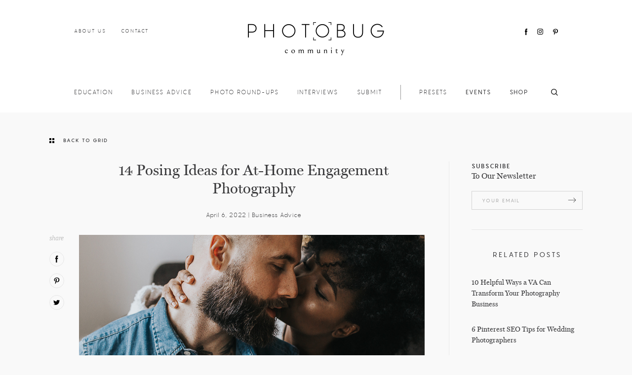

--- FILE ---
content_type: text/html; charset=UTF-8
request_url: https://photobugcommunity.com/business-advice/posing-ideas-at-home-engagement-photography/
body_size: 18213
content:
<!doctype html>
<!--[if lt IE 7]> <html class="no-js lt-ie9 lt-ie8 lt-ie7" lang="en-US"> <![endif]-->
<!--[if IE 7]>    <html class="no-js lt-ie9 lt-ie8" lang="en-US"> <![endif]-->
<!--[if IE 8]>    <html class="no-js lt-ie9" lang="en-US"> <![endif]-->
<!--[if gt IE 8]><!--> <html class="no-js" lang="en-US"> <!--<![endif]-->
<head>
    <meta name='robots' content='index, follow, max-image-preview:large, max-snippet:-1, max-video-preview:-1' />

	<!-- This site is optimized with the Yoast SEO plugin v26.8 - https://yoast.com/product/yoast-seo-wordpress/ -->
	<title>14 Posing Ideas for At-Home Engagement Photography | Photobug Community</title>
	<meta name="description" content="Looking to spice up your at-home engagement photography? Consider some of these easy poses that you can use all over the house!" />
	<link rel="canonical" href="https://photobugcommunity.com/business-advice/posing-ideas-at-home-engagement-photography/" />
	<meta property="og:locale" content="en_US" />
	<meta property="og:type" content="article" />
	<meta property="og:title" content="14 Posing Ideas for At-Home Engagement Photography | Photobug Community" />
	<meta property="og:description" content="Looking to spice up your at-home engagement photography? Consider some of these easy poses that you can use all over the house!" />
	<meta property="og:url" content="https://photobugcommunity.com/business-advice/posing-ideas-at-home-engagement-photography/" />
	<meta property="og:site_name" content="Photobug" />
	<meta property="article:publisher" content="https://www.facebook.com/PhotobugCommunity/" />
	<meta property="article:published_time" content="2022-04-06T12:00:22+00:00" />
	<meta property="og:image" content="https://photobugcommunity.com/wp-content/uploads/2022/03/at-home-engagement-poses.jpg" />
	<meta name="author" content="riley" />
	<meta name="twitter:card" content="summary_large_image" />
	<meta name="twitter:label1" content="Written by" />
	<meta name="twitter:data1" content="riley" />
	<meta name="twitter:label2" content="Est. reading time" />
	<meta name="twitter:data2" content="4 minutes" />
	<script type="application/ld+json" class="yoast-schema-graph">{"@context":"https://schema.org","@graph":[{"@type":"Article","@id":"https://photobugcommunity.com/business-advice/posing-ideas-at-home-engagement-photography/#article","isPartOf":{"@id":"https://photobugcommunity.com/business-advice/posing-ideas-at-home-engagement-photography/"},"author":{"name":"riley","@id":"https://photobugcommunity.com/#/schema/person/1fd0780cd9e1e5dda350c03cdc43872b"},"headline":"14 Posing Ideas for At-Home Engagement Photography","datePublished":"2022-04-06T12:00:22+00:00","mainEntityOfPage":{"@id":"https://photobugcommunity.com/business-advice/posing-ideas-at-home-engagement-photography/"},"wordCount":846,"commentCount":1,"image":{"@id":"https://photobugcommunity.com/business-advice/posing-ideas-at-home-engagement-photography/#primaryimage"},"thumbnailUrl":"https://photobugcommunity.com/wp-content/uploads/2022/03/at-home-engagement-poses.jpg","articleSection":["Business Advice"],"inLanguage":"en-US","potentialAction":[{"@type":"CommentAction","name":"Comment","target":["https://photobugcommunity.com/business-advice/posing-ideas-at-home-engagement-photography/#respond"]}]},{"@type":"WebPage","@id":"https://photobugcommunity.com/business-advice/posing-ideas-at-home-engagement-photography/","url":"https://photobugcommunity.com/business-advice/posing-ideas-at-home-engagement-photography/","name":"14 Posing Ideas for At-Home Engagement Photography | Photobug Community","isPartOf":{"@id":"https://photobugcommunity.com/#website"},"primaryImageOfPage":{"@id":"https://photobugcommunity.com/business-advice/posing-ideas-at-home-engagement-photography/#primaryimage"},"image":{"@id":"https://photobugcommunity.com/business-advice/posing-ideas-at-home-engagement-photography/#primaryimage"},"thumbnailUrl":"https://photobugcommunity.com/wp-content/uploads/2022/03/at-home-engagement-poses.jpg","datePublished":"2022-04-06T12:00:22+00:00","author":{"@id":"https://photobugcommunity.com/#/schema/person/1fd0780cd9e1e5dda350c03cdc43872b"},"description":"Looking to spice up your at-home engagement photography? Consider some of these easy poses that you can use all over the house!","breadcrumb":{"@id":"https://photobugcommunity.com/business-advice/posing-ideas-at-home-engagement-photography/#breadcrumb"},"inLanguage":"en-US","potentialAction":[{"@type":"ReadAction","target":["https://photobugcommunity.com/business-advice/posing-ideas-at-home-engagement-photography/"]}]},{"@type":"ImageObject","inLanguage":"en-US","@id":"https://photobugcommunity.com/business-advice/posing-ideas-at-home-engagement-photography/#primaryimage","url":"https://photobugcommunity.com/wp-content/uploads/2022/03/at-home-engagement-poses.jpg","contentUrl":"https://photobugcommunity.com/wp-content/uploads/2022/03/at-home-engagement-poses.jpg","width":700,"height":467,"caption":"Image"},{"@type":"BreadcrumbList","@id":"https://photobugcommunity.com/business-advice/posing-ideas-at-home-engagement-photography/#breadcrumb","itemListElement":[{"@type":"ListItem","position":1,"name":"Home","item":"https://photobugcommunity.com/"},{"@type":"ListItem","position":2,"name":"All Posts","item":"https://photobugcommunity.com/all-posts/"},{"@type":"ListItem","position":3,"name":"14 Posing Ideas for At-Home Engagement Photography"}]},{"@type":"WebSite","@id":"https://photobugcommunity.com/#website","url":"https://photobugcommunity.com/","name":"Photobug","description":"","potentialAction":[{"@type":"SearchAction","target":{"@type":"EntryPoint","urlTemplate":"https://photobugcommunity.com/?s={search_term_string}"},"query-input":{"@type":"PropertyValueSpecification","valueRequired":true,"valueName":"search_term_string"}}],"inLanguage":"en-US"},{"@type":"Person","@id":"https://photobugcommunity.com/#/schema/person/1fd0780cd9e1e5dda350c03cdc43872b","name":"riley","image":{"@type":"ImageObject","inLanguage":"en-US","@id":"https://photobugcommunity.com/#/schema/person/image/","url":"https://secure.gravatar.com/avatar/99e7049258582f9b4b3e2a51859fd5d9696e3105f14db9b204e93273c797d828?s=96&d=mm&r=g","contentUrl":"https://secure.gravatar.com/avatar/99e7049258582f9b4b3e2a51859fd5d9696e3105f14db9b204e93273c797d828?s=96&d=mm&r=g","caption":"riley"},"url":"https://photobugcommunity.com/author/riley/"}]}</script>
	<!-- / Yoast SEO plugin. -->


<link rel='dns-prefetch' href='//www.googletagmanager.com' />
<link rel="alternate" title="oEmbed (JSON)" type="application/json+oembed" href="https://photobugcommunity.com/wp-json/oembed/1.0/embed?url=https%3A%2F%2Fphotobugcommunity.com%2Fbusiness-advice%2Fposing-ideas-at-home-engagement-photography%2F" />
<link rel="alternate" title="oEmbed (XML)" type="text/xml+oembed" href="https://photobugcommunity.com/wp-json/oembed/1.0/embed?url=https%3A%2F%2Fphotobugcommunity.com%2Fbusiness-advice%2Fposing-ideas-at-home-engagement-photography%2F&#038;format=xml" />
<style id='wp-img-auto-sizes-contain-inline-css' type='text/css'>
img:is([sizes=auto i],[sizes^="auto," i]){contain-intrinsic-size:3000px 1500px}
/*# sourceURL=wp-img-auto-sizes-contain-inline-css */
</style>
<link rel='stylesheet' id='pibfi_pinterest_style-css' href='https://photobugcommunity.com/wp-content/plugins/pinterest-pin-it-button-for-images/ppibfi_pinterest.css?ver=6.9' type='text/css' media='all' />

<link rel='stylesheet' id='infusionsoft-style-css' href='https://photobugcommunity.com/wp-content/plugins/connects-infusionsoft/css/infusionsoft-style.css?ver=6.9' type='text/css' media='all' />
<link rel='stylesheet' id='structured-content-frontend-css' href='https://photobugcommunity.com/wp-content/plugins/structured-content/dist/blocks.style.build.css?ver=1.7.0' type='text/css' media='all' />
<link rel='stylesheet' id='sbi_styles-css' href='https://photobugcommunity.com/wp-content/plugins/instagram-feed/css/sbi-styles.min.css?ver=6.10.0' type='text/css' media='all' />
<style id='wp-emoji-styles-inline-css' type='text/css'>

	img.wp-smiley, img.emoji {
		display: inline !important;
		border: none !important;
		box-shadow: none !important;
		height: 1em !important;
		width: 1em !important;
		margin: 0 0.07em !important;
		vertical-align: -0.1em !important;
		background: none !important;
		padding: 0 !important;
	}
/*# sourceURL=wp-emoji-styles-inline-css */
</style>
<link rel='stylesheet' id='wp-block-library-css' href='https://photobugcommunity.com/wp-includes/css/dist/block-library/style.min.css?ver=6.9' type='text/css' media='all' />
<link rel='stylesheet' id='wc-blocks-style-css' href='https://photobugcommunity.com/wp-content/plugins/woocommerce/assets/client/blocks/wc-blocks.css?ver=wc-10.4.3' type='text/css' media='all' />
<style id='global-styles-inline-css' type='text/css'>
:root{--wp--preset--aspect-ratio--square: 1;--wp--preset--aspect-ratio--4-3: 4/3;--wp--preset--aspect-ratio--3-4: 3/4;--wp--preset--aspect-ratio--3-2: 3/2;--wp--preset--aspect-ratio--2-3: 2/3;--wp--preset--aspect-ratio--16-9: 16/9;--wp--preset--aspect-ratio--9-16: 9/16;--wp--preset--color--black: #000000;--wp--preset--color--cyan-bluish-gray: #abb8c3;--wp--preset--color--white: #ffffff;--wp--preset--color--pale-pink: #f78da7;--wp--preset--color--vivid-red: #cf2e2e;--wp--preset--color--luminous-vivid-orange: #ff6900;--wp--preset--color--luminous-vivid-amber: #fcb900;--wp--preset--color--light-green-cyan: #7bdcb5;--wp--preset--color--vivid-green-cyan: #00d084;--wp--preset--color--pale-cyan-blue: #8ed1fc;--wp--preset--color--vivid-cyan-blue: #0693e3;--wp--preset--color--vivid-purple: #9b51e0;--wp--preset--gradient--vivid-cyan-blue-to-vivid-purple: linear-gradient(135deg,rgb(6,147,227) 0%,rgb(155,81,224) 100%);--wp--preset--gradient--light-green-cyan-to-vivid-green-cyan: linear-gradient(135deg,rgb(122,220,180) 0%,rgb(0,208,130) 100%);--wp--preset--gradient--luminous-vivid-amber-to-luminous-vivid-orange: linear-gradient(135deg,rgb(252,185,0) 0%,rgb(255,105,0) 100%);--wp--preset--gradient--luminous-vivid-orange-to-vivid-red: linear-gradient(135deg,rgb(255,105,0) 0%,rgb(207,46,46) 100%);--wp--preset--gradient--very-light-gray-to-cyan-bluish-gray: linear-gradient(135deg,rgb(238,238,238) 0%,rgb(169,184,195) 100%);--wp--preset--gradient--cool-to-warm-spectrum: linear-gradient(135deg,rgb(74,234,220) 0%,rgb(151,120,209) 20%,rgb(207,42,186) 40%,rgb(238,44,130) 60%,rgb(251,105,98) 80%,rgb(254,248,76) 100%);--wp--preset--gradient--blush-light-purple: linear-gradient(135deg,rgb(255,206,236) 0%,rgb(152,150,240) 100%);--wp--preset--gradient--blush-bordeaux: linear-gradient(135deg,rgb(254,205,165) 0%,rgb(254,45,45) 50%,rgb(107,0,62) 100%);--wp--preset--gradient--luminous-dusk: linear-gradient(135deg,rgb(255,203,112) 0%,rgb(199,81,192) 50%,rgb(65,88,208) 100%);--wp--preset--gradient--pale-ocean: linear-gradient(135deg,rgb(255,245,203) 0%,rgb(182,227,212) 50%,rgb(51,167,181) 100%);--wp--preset--gradient--electric-grass: linear-gradient(135deg,rgb(202,248,128) 0%,rgb(113,206,126) 100%);--wp--preset--gradient--midnight: linear-gradient(135deg,rgb(2,3,129) 0%,rgb(40,116,252) 100%);--wp--preset--font-size--small: 13px;--wp--preset--font-size--medium: 20px;--wp--preset--font-size--large: 36px;--wp--preset--font-size--x-large: 42px;--wp--preset--spacing--20: 0.44rem;--wp--preset--spacing--30: 0.67rem;--wp--preset--spacing--40: 1rem;--wp--preset--spacing--50: 1.5rem;--wp--preset--spacing--60: 2.25rem;--wp--preset--spacing--70: 3.38rem;--wp--preset--spacing--80: 5.06rem;--wp--preset--shadow--natural: 6px 6px 9px rgba(0, 0, 0, 0.2);--wp--preset--shadow--deep: 12px 12px 50px rgba(0, 0, 0, 0.4);--wp--preset--shadow--sharp: 6px 6px 0px rgba(0, 0, 0, 0.2);--wp--preset--shadow--outlined: 6px 6px 0px -3px rgb(255, 255, 255), 6px 6px rgb(0, 0, 0);--wp--preset--shadow--crisp: 6px 6px 0px rgb(0, 0, 0);}:where(.is-layout-flex){gap: 0.5em;}:where(.is-layout-grid){gap: 0.5em;}body .is-layout-flex{display: flex;}.is-layout-flex{flex-wrap: wrap;align-items: center;}.is-layout-flex > :is(*, div){margin: 0;}body .is-layout-grid{display: grid;}.is-layout-grid > :is(*, div){margin: 0;}:where(.wp-block-columns.is-layout-flex){gap: 2em;}:where(.wp-block-columns.is-layout-grid){gap: 2em;}:where(.wp-block-post-template.is-layout-flex){gap: 1.25em;}:where(.wp-block-post-template.is-layout-grid){gap: 1.25em;}.has-black-color{color: var(--wp--preset--color--black) !important;}.has-cyan-bluish-gray-color{color: var(--wp--preset--color--cyan-bluish-gray) !important;}.has-white-color{color: var(--wp--preset--color--white) !important;}.has-pale-pink-color{color: var(--wp--preset--color--pale-pink) !important;}.has-vivid-red-color{color: var(--wp--preset--color--vivid-red) !important;}.has-luminous-vivid-orange-color{color: var(--wp--preset--color--luminous-vivid-orange) !important;}.has-luminous-vivid-amber-color{color: var(--wp--preset--color--luminous-vivid-amber) !important;}.has-light-green-cyan-color{color: var(--wp--preset--color--light-green-cyan) !important;}.has-vivid-green-cyan-color{color: var(--wp--preset--color--vivid-green-cyan) !important;}.has-pale-cyan-blue-color{color: var(--wp--preset--color--pale-cyan-blue) !important;}.has-vivid-cyan-blue-color{color: var(--wp--preset--color--vivid-cyan-blue) !important;}.has-vivid-purple-color{color: var(--wp--preset--color--vivid-purple) !important;}.has-black-background-color{background-color: var(--wp--preset--color--black) !important;}.has-cyan-bluish-gray-background-color{background-color: var(--wp--preset--color--cyan-bluish-gray) !important;}.has-white-background-color{background-color: var(--wp--preset--color--white) !important;}.has-pale-pink-background-color{background-color: var(--wp--preset--color--pale-pink) !important;}.has-vivid-red-background-color{background-color: var(--wp--preset--color--vivid-red) !important;}.has-luminous-vivid-orange-background-color{background-color: var(--wp--preset--color--luminous-vivid-orange) !important;}.has-luminous-vivid-amber-background-color{background-color: var(--wp--preset--color--luminous-vivid-amber) !important;}.has-light-green-cyan-background-color{background-color: var(--wp--preset--color--light-green-cyan) !important;}.has-vivid-green-cyan-background-color{background-color: var(--wp--preset--color--vivid-green-cyan) !important;}.has-pale-cyan-blue-background-color{background-color: var(--wp--preset--color--pale-cyan-blue) !important;}.has-vivid-cyan-blue-background-color{background-color: var(--wp--preset--color--vivid-cyan-blue) !important;}.has-vivid-purple-background-color{background-color: var(--wp--preset--color--vivid-purple) !important;}.has-black-border-color{border-color: var(--wp--preset--color--black) !important;}.has-cyan-bluish-gray-border-color{border-color: var(--wp--preset--color--cyan-bluish-gray) !important;}.has-white-border-color{border-color: var(--wp--preset--color--white) !important;}.has-pale-pink-border-color{border-color: var(--wp--preset--color--pale-pink) !important;}.has-vivid-red-border-color{border-color: var(--wp--preset--color--vivid-red) !important;}.has-luminous-vivid-orange-border-color{border-color: var(--wp--preset--color--luminous-vivid-orange) !important;}.has-luminous-vivid-amber-border-color{border-color: var(--wp--preset--color--luminous-vivid-amber) !important;}.has-light-green-cyan-border-color{border-color: var(--wp--preset--color--light-green-cyan) !important;}.has-vivid-green-cyan-border-color{border-color: var(--wp--preset--color--vivid-green-cyan) !important;}.has-pale-cyan-blue-border-color{border-color: var(--wp--preset--color--pale-cyan-blue) !important;}.has-vivid-cyan-blue-border-color{border-color: var(--wp--preset--color--vivid-cyan-blue) !important;}.has-vivid-purple-border-color{border-color: var(--wp--preset--color--vivid-purple) !important;}.has-vivid-cyan-blue-to-vivid-purple-gradient-background{background: var(--wp--preset--gradient--vivid-cyan-blue-to-vivid-purple) !important;}.has-light-green-cyan-to-vivid-green-cyan-gradient-background{background: var(--wp--preset--gradient--light-green-cyan-to-vivid-green-cyan) !important;}.has-luminous-vivid-amber-to-luminous-vivid-orange-gradient-background{background: var(--wp--preset--gradient--luminous-vivid-amber-to-luminous-vivid-orange) !important;}.has-luminous-vivid-orange-to-vivid-red-gradient-background{background: var(--wp--preset--gradient--luminous-vivid-orange-to-vivid-red) !important;}.has-very-light-gray-to-cyan-bluish-gray-gradient-background{background: var(--wp--preset--gradient--very-light-gray-to-cyan-bluish-gray) !important;}.has-cool-to-warm-spectrum-gradient-background{background: var(--wp--preset--gradient--cool-to-warm-spectrum) !important;}.has-blush-light-purple-gradient-background{background: var(--wp--preset--gradient--blush-light-purple) !important;}.has-blush-bordeaux-gradient-background{background: var(--wp--preset--gradient--blush-bordeaux) !important;}.has-luminous-dusk-gradient-background{background: var(--wp--preset--gradient--luminous-dusk) !important;}.has-pale-ocean-gradient-background{background: var(--wp--preset--gradient--pale-ocean) !important;}.has-electric-grass-gradient-background{background: var(--wp--preset--gradient--electric-grass) !important;}.has-midnight-gradient-background{background: var(--wp--preset--gradient--midnight) !important;}.has-small-font-size{font-size: var(--wp--preset--font-size--small) !important;}.has-medium-font-size{font-size: var(--wp--preset--font-size--medium) !important;}.has-large-font-size{font-size: var(--wp--preset--font-size--large) !important;}.has-x-large-font-size{font-size: var(--wp--preset--font-size--x-large) !important;}
/*# sourceURL=global-styles-inline-css */
</style>

<style id='classic-theme-styles-inline-css' type='text/css'>
/*! This file is auto-generated */
.wp-block-button__link{color:#fff;background-color:#32373c;border-radius:9999px;box-shadow:none;text-decoration:none;padding:calc(.667em + 2px) calc(1.333em + 2px);font-size:1.125em}.wp-block-file__button{background:#32373c;color:#fff;text-decoration:none}
/*# sourceURL=/wp-includes/css/classic-themes.min.css */
</style>
<link rel='stylesheet' id='contact-form-7-css' href='https://photobugcommunity.com/wp-content/plugins/contact-form-7/includes/css/styles.css?ver=6.1.4' type='text/css' media='all' />
<link rel='stylesheet' id='flo-instagram-css' href='https://photobugcommunity.com/wp-content/plugins/flo-instagram/public/css/flo-instagram-public.css?ver=2.3.2' type='text/css' media='all' />
<link rel='stylesheet' id='twenty20-css' href='https://photobugcommunity.com/wp-content/plugins/twenty20/assets/css/twenty20.css?ver=2.0.4' type='text/css' media='all' />
<style id='woocommerce-inline-inline-css' type='text/css'>
.woocommerce form .form-row .required { visibility: visible; }
/*# sourceURL=woocommerce-inline-inline-css */
</style>
<link rel='stylesheet' id='animate-css' href='https://photobugcommunity.com/wp-content/plugins/wp-quiz/assets/frontend/css/animate.css?ver=3.6.0' type='text/css' media='all' />
<link rel='stylesheet' id='wp-quiz-css' href='https://photobugcommunity.com/wp-content/plugins/wp-quiz/assets/frontend/css/wp-quiz.css?ver=2.0.10' type='text/css' media='all' />
<link rel='stylesheet' id='flotheme_general_css-css' href='https://photobugcommunity.com/wp-content/themes/photobug/css/general.css?ver=1.1.4' type='text/css' media='all' />
<link rel='stylesheet' id='jquery-fancybox-css' href='https://photobugcommunity.com/wp-content/themes/photobug/js/fancybox/jquery.fancybox.css?ver=6.9' type='text/css' media='all' />
<link rel='stylesheet' id='jquery-owlcarousel-css' href='https://photobugcommunity.com/wp-content/themes/photobug/js/owlcarousel/assets/owl.carousel.min.css?ver=6.9' type='text/css' media='all' />
<script type="text/javascript" src="//ajax.googleapis.com/ajax/libs/jquery/1.8.1/jquery.min.js?ver=6.9" id="jquery-js"></script>
<script type="text/javascript" src="https://photobugcommunity.com/wp-content/plugins/pinterest-pin-it-button-for-images/ppibfi_pinterest.js?ver=6.9" id="pibfi_pinterest-js"></script>
<script type="text/javascript" id="woocommerce-google-analytics-integration-gtag-js-after">
/* <![CDATA[ */
/* Google Analytics for WooCommerce (gtag.js) */
					window.dataLayer = window.dataLayer || [];
					function gtag(){dataLayer.push(arguments);}
					// Set up default consent state.
					for ( const mode of [{"analytics_storage":"denied","ad_storage":"denied","ad_user_data":"denied","ad_personalization":"denied","region":["AT","BE","BG","HR","CY","CZ","DK","EE","FI","FR","DE","GR","HU","IS","IE","IT","LV","LI","LT","LU","MT","NL","NO","PL","PT","RO","SK","SI","ES","SE","GB","CH"]}] || [] ) {
						gtag( "consent", "default", { "wait_for_update": 500, ...mode } );
					}
					gtag("js", new Date());
					gtag("set", "developer_id.dOGY3NW", true);
					gtag("config", "G-1E08HSTLLK", {"track_404":true,"allow_google_signals":true,"logged_in":false,"linker":{"domains":[],"allow_incoming":false},"custom_map":{"dimension1":"logged_in"}});
//# sourceURL=woocommerce-google-analytics-integration-gtag-js-after
/* ]]> */
</script>
<script type="text/javascript" id="flo-instagram-js-extra">
/* <![CDATA[ */
var floAjaxUrl = "https://photobugcommunity.com/wp-admin/admin-ajax.php";
//# sourceURL=flo-instagram-js-extra
/* ]]> */
</script>
<script type="text/javascript" src="https://photobugcommunity.com/wp-content/plugins/flo-instagram/public/js/all.min.js?ver=65282" id="flo-instagram-js"></script>
<script type="text/javascript" src="https://photobugcommunity.com/wp-content/plugins/woocommerce/assets/js/jquery-blockui/jquery.blockUI.min.js?ver=2.7.0-wc.10.4.3" id="wc-jquery-blockui-js" defer="defer" data-wp-strategy="defer"></script>
<script type="text/javascript" id="wc-add-to-cart-js-extra">
/* <![CDATA[ */
var wc_add_to_cart_params = {"ajax_url":"/wp-admin/admin-ajax.php","wc_ajax_url":"/?wc-ajax=%%endpoint%%","i18n_view_cart":"View cart","cart_url":"https://photobugcommunity.com/cart/","is_cart":"","cart_redirect_after_add":"no"};
//# sourceURL=wc-add-to-cart-js-extra
/* ]]> */
</script>
<script type="text/javascript" src="https://photobugcommunity.com/wp-content/plugins/woocommerce/assets/js/frontend/add-to-cart.min.js?ver=10.4.3" id="wc-add-to-cart-js" defer="defer" data-wp-strategy="defer"></script>
<script type="text/javascript" src="https://photobugcommunity.com/wp-content/plugins/woocommerce/assets/js/js-cookie/js.cookie.min.js?ver=2.1.4-wc.10.4.3" id="wc-js-cookie-js" defer="defer" data-wp-strategy="defer"></script>
<script type="text/javascript" id="woocommerce-js-extra">
/* <![CDATA[ */
var woocommerce_params = {"ajax_url":"/wp-admin/admin-ajax.php","wc_ajax_url":"/?wc-ajax=%%endpoint%%","i18n_password_show":"Show password","i18n_password_hide":"Hide password"};
//# sourceURL=woocommerce-js-extra
/* ]]> */
</script>
<script type="text/javascript" src="https://photobugcommunity.com/wp-content/plugins/woocommerce/assets/js/frontend/woocommerce.min.js?ver=10.4.3" id="woocommerce-js" defer="defer" data-wp-strategy="defer"></script>
<script type="text/javascript" src="https://photobugcommunity.com/wp-content/themes/photobug/js/jquery.infinitescroll.min.js?ver=1.1.4" id="jquery-infinitescroll-js"></script>
<script type="text/javascript" src="https://photobugcommunity.com/wp-content/themes/photobug/js/fancybox/jquery.fancybox.min.js?ver=1.1.4" id="jquery-fancybox-js"></script>
<script type="text/javascript" src="https://photobugcommunity.com/wp-content/themes/photobug/js/owlcarousel/owl.carousel.min.js?ver=1.1.4" id="jquery-owlcarousel-js"></script>
<script type="text/javascript" src="https://photobugcommunity.com/wp-content/themes/photobug/js/masonry.pkgd.min.js?ver=6.9" id="jquery-masonry-js"></script>
<script type="text/javascript" src="https://photobugcommunity.com/wp-content/themes/photobug/js/plugins.js?ver=1.1.4" id="flo_plugins-js"></script>
<script type="text/javascript" id="flo_scripts-js-extra">
/* <![CDATA[ */
var flo = {"template_dir":"https://photobugcommunity.com/wp-content/themes/photobug","ajax_load_url":"https://photobugcommunity.com/wp-admin/admin-ajax.php","ajax_comments":"0","ajax_posts":"0","ajax_open_single":"0","is_mobile":"0","msg_thankyou":"Thank you for your comment!","is_frontpage":""};
//# sourceURL=flo_scripts-js-extra
/* ]]> */
</script>
<script type="text/javascript" src="https://photobugcommunity.com/wp-content/themes/photobug/js/scripts.js?ver=1.1.4" id="flo_scripts-js"></script>
<link rel="https://api.w.org/" href="https://photobugcommunity.com/wp-json/" /><link rel="alternate" title="JSON" type="application/json" href="https://photobugcommunity.com/wp-json/wp/v2/posts/549349" /><link rel='shortlink' href='https://photobugcommunity.com/?p=549349' />
	<meta charset="UTF-8" />
	<meta name="p:domain_verify" content="8ac25e24afe0c1952d91bb16d2872ad8"/>
	<meta name="viewport" content="width=device-width" initial-scale="1.0"/> 
	<meta http-equiv="X-UA-Compatible" content="IE=edge,chrome=1">
	<link rel="shortcut icon" href="https://photobugcommunity.com/wp-content/themes/photobug/favicon.ico" />
	<link rel="pingback" href="https://photobugcommunity.com/xmlrpc.php" />
	<link rel="alternate" type="application/rss+xml" title="Photobug RSS Feed" href="https://photobugcommunity.com/feed/" />
	<link href='//fonts.googleapis.com/css?family=Open+Sans:400,300' rel='stylesheet' type='text/css'>
	<!-- Facebook Pixel Code -->
<script>
!function(f,b,e,v,n,t,s)
{if(f.fbq)return;n=f.fbq=function(){n.callMethod?
n.callMethod.apply(n,arguments):n.queue.push(arguments)};
if(!f._fbq)f._fbq=n;n.push=n;n.loaded=!0;n.version='2.0';
n.queue=[];t=b.createElement(e);t.async=!0;
t.src=v;s=b.getElementsByTagName(e)[0];
s.parentNode.insertBefore(t,s)}(window, document,'script',
'https://connect.facebook.net/en_US/fbevents.js');
fbq('init', '1104550013278381');
fbq('track', 'PageView');
</script>
<noscript><img height="1" width="1" style="display:none"
src="https://www.facebook.com/tr?id=1104550013278381&ev=PageView&noscript=1"
/></noscript>
<!-- End Facebook Pixel Code -->	<noscript><style>.woocommerce-product-gallery{ opacity: 1 !important; }</style></noscript>
	<noscript><style id="rocket-lazyload-nojs-css">.rll-youtube-player, [data-lazy-src]{display:none !important;}</style></noscript></head>
<body class="wp-singular post-template-default single single-post postid-549349 single-format-standard wp-theme-photobug theme-photobug woocommerce-no-js">
    <div id="wrapper"> 
        <!--[if lt IE 8]><p class="chromeframe">Your browser is <em>ancient!</em> <a href="http://browsehappy.com/">Upgrade to a different browser</a> or <a href="http://www.google.com/chromeframe/?redirect=true">install Google Chrome Frame</a> to experience this site.</p><![endif]-->
        <header id="header">
            <div class="container">
                <div class="wrapper">
                    <h1><a href="https://photobugcommunity.com/">Photobug</a></h1>
                    <a href="#" class="menu-toggle"></a>
                    <a href="#" class="search-toggle"></a>
                    <nav class="mobile-menu" role="navigation">
                        <ul id="menu-mobile-menu" class="menu"><li id="menu-item-536888" class="menu-item menu-item-type-post_type menu-item-object-page menu-item-home menu-item-536888"><a href="https://photobugcommunity.com/">Home</a></li>
<li id="menu-item-538306" class="menu-item menu-item-type-post_type menu-item-object-page current_page_parent menu-item-538306"><a href="https://photobugcommunity.com/all-posts/">All Posts</a></li>
<li id="menu-item-538309" class="menu-item menu-item-type-taxonomy menu-item-object-category current-post-ancestor current-menu-parent current-post-parent menu-item-538309"><a href="https://photobugcommunity.com/business-advice/">Business Advice</a></li>
<li id="menu-item-538307" class="menu-item menu-item-type-taxonomy menu-item-object-category menu-item-538307"><a href="https://photobugcommunity.com/photo-round-ups/">Photo Round-Ups</a></li>
<li id="menu-item-538308" class="menu-item menu-item-type-taxonomy menu-item-object-category menu-item-538308"><a href="https://photobugcommunity.com/interviews/">Interviews</a></li>
<li id="menu-item-536890" class="menu-item menu-item-type-post_type_archive menu-item-object-event menu-item-536890"><a href="https://photobugcommunity.com/events/">Events</a></li>
<li id="menu-item-550553" class="menu-item menu-item-type-post_type menu-item-object-product menu-item-550553"><a href="https://photobugcommunity.com/product/photobug-presets/">Presets</a></li>
<li id="menu-item-536893" class="menu-item menu-item-type-post_type menu-item-object-page menu-item-536893"><a href="https://photobugcommunity.com/shop/">Shop</a></li>
<li id="menu-item-536891" class="menu-item menu-item-type-post_type menu-item-object-page menu-item-536891"><a href="https://photobugcommunity.com/contact/">Contact</a></li>
<li id="menu-item-538310" class="menu-item menu-item-type-post_type menu-item-object-page menu-item-538310"><a href="https://photobugcommunity.com/about/">About</a></li>
<li id="menu-item-541865" class="menu-item menu-item-type-post_type menu-item-object-page menu-item-541865"><a href="https://photobugcommunity.com/submit/">Submit</a></li>
</ul>                    </nav>
                    <nav class="top-menu" role="navigation">
                        <ul id="menu-top-menu" class="menu"><li id="menu-item-536894" class="menu-item menu-item-type-post_type menu-item-object-page menu-item-536894"><a href="https://photobugcommunity.com/about/">About Us</a></li>
<li id="menu-item-536749" class="menu-item menu-item-type-post_type menu-item-object-page menu-item-536749"><a href="https://photobugcommunity.com/contact/">Contact</a></li>
</ul>                    </nav>
                    <div class="social">
    <ul>
        <li><a href="https://www.facebook.com/photobugcommunity" rel="external" class="facebook">Facebook</a></li>                <li><a href="https://www.instagram.com/photobugcommunity" rel="external" class="instagram">Instagram</a></li>        <li><a href="https://www.pinterest.com/photobugcommunity" rel="external" class="pinterest">Pinterest</a></li>    </ul>
</div>                    <nav class="main-menu" role="navigation">
                        <ul id="menu-header-menu" class="menu"><li id="menu-item-541518" class="menu-item menu-item-type-custom menu-item-object-custom menu-item-has-children menu-item-541518"><a href="https://photobugcommunity.com/education/">Education</a>
<ul class="sub-menu">
	<li id="menu-item-542832" class="menu-item menu-item-type-post_type menu-item-object-page menu-item-542832"><a href="https://photobugcommunity.com/submit/">Instagram for Wedding Photographers</a></li>
</ul>
</li>
<li id="menu-item-537520" class="menu-item menu-item-type-taxonomy menu-item-object-category current-post-ancestor current-menu-parent current-post-parent menu-item-537520"><a href="https://photobugcommunity.com/business-advice/">Business Advice</a></li>
<li id="menu-item-537521" class="menu-item menu-item-type-taxonomy menu-item-object-category menu-item-537521"><a href="https://photobugcommunity.com/photo-round-ups/">Photo Round-Ups</a></li>
<li id="menu-item-537522" class="menu-item menu-item-type-taxonomy menu-item-object-category menu-item-537522"><a href="https://photobugcommunity.com/interviews/">Interviews</a></li>
<li id="menu-item-541863" class="menu-item menu-item-type-post_type menu-item-object-page menu-item-541863"><a href="https://photobugcommunity.com/submit/">Submit</a></li>
<li id="menu-item-536757" class="separator menu-item menu-item-type-custom menu-item-object-custom menu-item-536757"><a>Separator</a></li>
<li id="menu-item-550551" class="menu-item menu-item-type-post_type menu-item-object-product menu-item-550551"><a href="https://photobugcommunity.com/product/photobug-presets/">Presets</a></li>
<li id="menu-item-536756" class="bold menu-item menu-item-type-event menu-item-object-flo-archive menu-item-536756"><a href="https://photobugcommunity.com/events/">Events</a></li>
<li id="menu-item-536763" class="bold menu-item menu-item-type-post_type menu-item-object-page menu-item-536763"><a href="https://photobugcommunity.com/shop/">Shop</a></li>
</ul>                    </nav>
                    
                    <form role="search" method="get" class="searchform" action="https://photobugcommunity.com/" >
    <input type="text" value="" name="s" class="s" id="s" placeholder="Search" />
    <input type="submit" class="searchsubmit" value="Search" />
</form>                </div>
            </div>
        </header>
        <div id="content" role="main"> 
            <div class="container">
            <div id="post">
                <div class="back-to-grid"><a href="https://photobugcommunity.com/all-posts/">Back to grid</a></div>
                <div class="post-item">
                    <div class="post-wrapper">
                        <div class="main">
                            <article class="post-549349 post type-post status-publish format-standard hentry category-business-advice" id="post-549349" data-post-id="549349">                            <header class="entry-header">
    <h1 class="entry-title">14 Posing Ideas for At-Home Engagement Photography</h1>
</header>
<div class="entry-meta">
    <time class="entry-date" pubdate="2022-04-06T07:00:22-05:00" datetime="2022-04-06T07:00:22-05:00">April 6, 2022</time> | <a href="https://photobugcommunity.com/business-advice/">Business Advice</a></div>
<div class="entry-main">
    <section class="entry-content cf">
		<div id="attachment_549353" class="wp-caption alignnone" >
		<span class="pibfi_pinterest ">
		
		<span class="pibfi_pinterest ">
		<img fetchpriority="high" decoding="async" class="size-full wp-image-549353" src="data:image/svg+xml,%3Csvg%20xmlns='http://www.w3.org/2000/svg'%20viewBox='0%200%20700%20467'%3E%3C/svg%3E" alt="" width="700" height="467" data-lazy-src="https://photobugcommunity.com/wp-content/uploads/2022/03/at-home-engagement-poses.jpg" /><noscript><img fetchpriority="high" decoding="async" class="size-full wp-image-549353" src="https://photobugcommunity.com/wp-content/uploads/2022/03/at-home-engagement-poses.jpg" alt="" width="700" height="467" /></noscript>
			<span class="xc_pin" onclick="pin_this(event, 'http://pinterest.com/pin/create/button/?url=https://photobugcommunity.com/business-advice/posing-ideas-at-home-engagement-photography/&amp;media=https://photobugcommunity.com/wp-content/uploads/2022/03/at-home-engagement-poses.jpg&amp;description=14 Posing Ideas for At-Home Engagement Photography')">
			</span>
		</span>
	
			<span class="xc_pin" onclick="pin_this(event, 'http://pinterest.com/pin/create/button/?url=https://photobugcommunity.com/business-advice/posing-ideas-at-home-engagement-photography/&amp;media=https://photobugcommunity.com/wp-content/uploads/2022/03/at-home-engagement-poses.jpg&amp;description=14 Posing Ideas for At-Home Engagement Photography')">
			</span>
		</span>
	<p class="wp-caption-text">Image by <a href="https://www.instagram.com/dlubbers_lifestyle/" target="_blank" rel="nofollow noopener">Diana Lubbers Photography.</a></p></div>
<p>Engagement photos are one of the best ways to capture the love a couple shares before their big day. But they can also be stressful for many since they&#8217;re not used to being in front of the camera. However, opting for an at-home <a href="https://photobugcommunity.com/business-advice/tips-amazing-engagement-photo-shoot-photographers/" target="_blank" rel="nofollow noopener">engagement session</a> immediately makes them feel more at ease since they&#8217;re in a place they&#8217;re comfortable with. Thankfully, with a little direction and these <a href="https://photobugcommunity.com/business-advice/37-posing-prompts-to-help-your-couples-feel-carefree/" target="_blank" rel="nofollow noopener">posing ideas</a>, they&#8217;ll be camera-ready in no time!</p>
<h3>Photobug Tip:</h3>
<p>Put on <a href="https://photobugcommunity.com/playlist/engagement-session-playlist-will-clients-feeling-comfy-relaxed/" target="_blank" rel="nofollow noopener">a playlist</a> of fun, upbeat songs that they won&#8217;t be able to resist dancing to. It&#8217;s a great way to shake off those nerves and capture some seriously cute candid moments.</p>
<h2>Bedroom At-Home Engagement Poses</h2>
<p>When doing an at-home engagement shoot, there&#8217;s no better place to start than the bedroom. This is where couples can show off their playful, serious, and sensual sides. And the bed makes for an extremely easy prop that may make them feel more comfortable.</p>
<h3>1. Holding Hands on the Bed</h3>
<p>Holding hands on the bed can be playful like the couple below or result in more romantic images—be prepared for either in at at-home engagement session.</p>
<div id="attachment_549352" class="wp-caption alignnone" >
		<span class="pibfi_pinterest ">
		<img decoding="async" class="size-full wp-image-549352" src="data:image/svg+xml,%3Csvg%20xmlns='http://www.w3.org/2000/svg'%20viewBox='0%200%20700%20467'%3E%3C/svg%3E" alt="" width="700" height="467" data-lazy-src="https://photobugcommunity.com/wp-content/uploads/2022/03/at-home-engagement-poses-10.jpg" /><noscript><img decoding="async" class="size-full wp-image-549352" src="https://photobugcommunity.com/wp-content/uploads/2022/03/at-home-engagement-poses-10.jpg" alt="" width="700" height="467" /></noscript>
			<span class="xc_pin" onclick="pin_this(event, 'http://pinterest.com/pin/create/button/?url=https://photobugcommunity.com/business-advice/posing-ideas-at-home-engagement-photography/&amp;media=https://photobugcommunity.com/wp-content/uploads/2022/03/at-home-engagement-poses-10.jpg&amp;description=14 Posing Ideas for At-Home Engagement Photography')">
			</span>
		</span>
	<p class="wp-caption-text">Image by <a href="https://kyliefarmer.com/">Kylie Farmer</a></p></div>
<h3>2. Snuggle Up on the Bed</h3>
<p>At-home engagement photography is a bit different than snapping photos in public and opens up the opportunity to catch seriously gorgeous and intimate shots.</p>
<div id="attachment_549356" class="wp-caption alignnone" >
		<span class="pibfi_pinterest ">
		<img decoding="async" class="size-full wp-image-549356" src="data:image/svg+xml,%3Csvg%20xmlns='http://www.w3.org/2000/svg'%20viewBox='0%200%20700%20932'%3E%3C/svg%3E" alt="" width="700" height="932" data-lazy-src="https://photobugcommunity.com/wp-content/uploads/2022/03/at-home-engagement-poses-5.jpg" /><noscript><img decoding="async" class="size-full wp-image-549356" src="https://photobugcommunity.com/wp-content/uploads/2022/03/at-home-engagement-poses-5.jpg" alt="" width="700" height="932" /></noscript>
			<span class="xc_pin" onclick="pin_this(event, 'http://pinterest.com/pin/create/button/?url=https://photobugcommunity.com/business-advice/posing-ideas-at-home-engagement-photography/&amp;media=https://photobugcommunity.com/wp-content/uploads/2022/03/at-home-engagement-poses-5.jpg&amp;description=14 Posing Ideas for At-Home Engagement Photography')">
			</span>
		</span>
	<p class="wp-caption-text">Image by <a href="https://backcountrybohemians.com/">Backcountry Bohemians</a></p></div>
<h3>3. Lay in the Opposite Directions</h3>
<p>Whether your clients naturally nestle into each other&#8217;s arms like this couple below or they&#8217;re overcome by fits of giggles, this will change up the direction of your images.</p>
<div id="attachment_549359" class="wp-caption alignnone" >
		<span class="pibfi_pinterest ">
		<img decoding="async" class="size-full wp-image-549359" src="data:image/svg+xml,%3Csvg%20xmlns='http://www.w3.org/2000/svg'%20viewBox='0%200%20700%201050'%3E%3C/svg%3E" alt="" width="700" height="1050" data-lazy-src="https://photobugcommunity.com/wp-content/uploads/2022/03/at-home-engagement-poses-8.jpg" /><noscript><img loading="lazy" decoding="async" class="size-full wp-image-549359" src="https://photobugcommunity.com/wp-content/uploads/2022/03/at-home-engagement-poses-8.jpg" alt="" width="700" height="1050" /></noscript>
			<span class="xc_pin" onclick="pin_this(event, 'http://pinterest.com/pin/create/button/?url=https://photobugcommunity.com/business-advice/posing-ideas-at-home-engagement-photography/&amp;media=https://photobugcommunity.com/wp-content/uploads/2022/03/at-home-engagement-poses-8.jpg&amp;description=14 Posing Ideas for At-Home Engagement Photography')">
			</span>
		</span>
	<p class="wp-caption-text">Image by <a href="https://monikaskolimowska.com/">Monika Skolimowska Fotografia</a></p></div>
<h3>4. Grab Some Pillows and Face Each Other</h3>
<p>Maybe you&#8217;ll end up with a couple staring into each other&#8217;s eyes. Or you might end up with sweet kisses. Either way it&#8217;ll be a unique angle.</p>
<div id="attachment_549354" class="wp-caption alignnone" >
		<span class="pibfi_pinterest ">
		<img decoding="async" class="size-full wp-image-549354" src="data:image/svg+xml,%3Csvg%20xmlns='http://www.w3.org/2000/svg'%20viewBox='0%200%20700%20467'%3E%3C/svg%3E" alt="" width="700" height="467" data-lazy-src="https://photobugcommunity.com/wp-content/uploads/2022/03/at-home-engagement-poses-9.jpg" /><noscript><img loading="lazy" decoding="async" class="size-full wp-image-549354" src="https://photobugcommunity.com/wp-content/uploads/2022/03/at-home-engagement-poses-9.jpg" alt="" width="700" height="467" /></noscript>
			<span class="xc_pin" onclick="pin_this(event, 'http://pinterest.com/pin/create/button/?url=https://photobugcommunity.com/business-advice/posing-ideas-at-home-engagement-photography/&amp;media=https://photobugcommunity.com/wp-content/uploads/2022/03/at-home-engagement-poses-9.jpg&amp;description=14 Posing Ideas for At-Home Engagement Photography')">
			</span>
		</span>
	<p class="wp-caption-text">Image by <a href="https://kyliefarmer.com/">Kylie Farmer</a></p></div>
<h3>5. Grab Your Partner and Kiss Them!</h3>
<p>Take a few steps back and let your couple express their love in their own home—you won&#8217;t be sorry.</p>
<div id="attachment_549366" class="wp-caption alignnone" >
		<span class="pibfi_pinterest ">
		<img decoding="async" class="size-full wp-image-549366" src="data:image/svg+xml,%3Csvg%20xmlns='http://www.w3.org/2000/svg'%20viewBox='0%200%20700%201050'%3E%3C/svg%3E" alt="" width="700" height="1050" data-lazy-src="https://photobugcommunity.com/wp-content/uploads/2022/03/at-home-engagement-poses-14.jpg" /><noscript><img loading="lazy" decoding="async" class="size-full wp-image-549366" src="https://photobugcommunity.com/wp-content/uploads/2022/03/at-home-engagement-poses-14.jpg" alt="" width="700" height="1050" /></noscript>
			<span class="xc_pin" onclick="pin_this(event, 'http://pinterest.com/pin/create/button/?url=https://photobugcommunity.com/business-advice/posing-ideas-at-home-engagement-photography/&amp;media=https://photobugcommunity.com/wp-content/uploads/2022/03/at-home-engagement-poses-14.jpg&amp;description=14 Posing Ideas for At-Home Engagement Photography')">
			</span>
		</span>
	<p class="wp-caption-text">Image by <a href="https://cedarandpines.com/">Cedar &amp; Pines</a></p></div>
<h2>Living Room Engagement Poses</h2>
<p>From the couch to bookshelves to a record player, there are a lot of different props you can play around with in the living room.</p>
<h3>6. Lay On the Other Person&#8217;s Lap</h3>
<p>Some couples will take this opportunity to look into their eyes and fall in love all over again. Other&#8217;s might feel too serious and will laugh. You&#8217;ll get a great range of reactions.</p>
<div id="attachment_549355" class="wp-caption alignnone" >
		<span class="pibfi_pinterest ">
		<img decoding="async" class="size-full wp-image-549355" src="data:image/svg+xml,%3Csvg%20xmlns='http://www.w3.org/2000/svg'%20viewBox='0%200%20700%20467'%3E%3C/svg%3E" alt="" width="700" height="467" data-lazy-src="https://photobugcommunity.com/wp-content/uploads/2022/03/at-home-engagement-poses-4.jpg" /><noscript><img loading="lazy" decoding="async" class="size-full wp-image-549355" src="https://photobugcommunity.com/wp-content/uploads/2022/03/at-home-engagement-poses-4.jpg" alt="" width="700" height="467" /></noscript>
			<span class="xc_pin" onclick="pin_this(event, 'http://pinterest.com/pin/create/button/?url=https://photobugcommunity.com/business-advice/posing-ideas-at-home-engagement-photography/&amp;media=https://photobugcommunity.com/wp-content/uploads/2022/03/at-home-engagement-poses-4.jpg&amp;description=14 Posing Ideas for At-Home Engagement Photography')">
			</span>
		</span>
	<p class="wp-caption-text">Image by <a href="https://www.aileenchoiphoto.com/">Aileen Choi</a></p></div>
<h3>7. Get Close And Kiss</h3>
<p>Kisses in the living room are a bit different than kissing in the bedroom because it will feel more casual.</p>
<div id="attachment_549350" class="wp-caption alignnone" >
		<span class="pibfi_pinterest ">
		<img decoding="async" class="size-full wp-image-549350" src="data:image/svg+xml,%3Csvg%20xmlns='http://www.w3.org/2000/svg'%20viewBox='0%200%20700%20474'%3E%3C/svg%3E" alt="" width="700" height="474" data-lazy-src="https://photobugcommunity.com/wp-content/uploads/2022/03/at-home-engagement-poses-2.jpg" /><noscript><img loading="lazy" decoding="async" class="size-full wp-image-549350" src="https://photobugcommunity.com/wp-content/uploads/2022/03/at-home-engagement-poses-2.jpg" alt="" width="700" height="474" /></noscript>
			<span class="xc_pin" onclick="pin_this(event, 'http://pinterest.com/pin/create/button/?url=https://photobugcommunity.com/business-advice/posing-ideas-at-home-engagement-photography/&amp;media=https://photobugcommunity.com/wp-content/uploads/2022/03/at-home-engagement-poses-2.jpg&amp;description=14 Posing Ideas for At-Home Engagement Photography')">
			</span>
		</span>
	<p class="wp-caption-text">Image by <a href="https://www.hotzelphotography.com/">Hotzel Photography</a></p></div>
<h3>8. Look Out The Window Together</h3>
<p>Are they looking into the future or are they staring at a squirrel? The options are endless.</p>
<div id="attachment_549357" class="wp-caption alignnone" >
		<span class="pibfi_pinterest ">
		<img decoding="async" class="size-full wp-image-549357" src="data:image/svg+xml,%3Csvg%20xmlns='http://www.w3.org/2000/svg'%20viewBox='0%200%20700%20875'%3E%3C/svg%3E" alt="" width="700" height="875" data-lazy-src="https://photobugcommunity.com/wp-content/uploads/2022/03/at-home-engagement-poses-6.jpg" /><noscript><img loading="lazy" decoding="async" class="size-full wp-image-549357" src="https://photobugcommunity.com/wp-content/uploads/2022/03/at-home-engagement-poses-6.jpg" alt="" width="700" height="875" /></noscript>
			<span class="xc_pin" onclick="pin_this(event, 'http://pinterest.com/pin/create/button/?url=https://photobugcommunity.com/business-advice/posing-ideas-at-home-engagement-photography/&amp;media=https://photobugcommunity.com/wp-content/uploads/2022/03/at-home-engagement-poses-6.jpg&amp;description=14 Posing Ideas for At-Home Engagement Photography')">
			</span>
		</span>
	<p class="wp-caption-text">Image by <a href="https://evelynbarkey.com/">Evelyn Barley Photography</a></p></div>
<h3>9. Run Your Fingers Through Their Hair</h3>
<p>This romantic gesture always comes across beautifully in photographs. It&#8217;s the perfect showcase of love and care.</p>
<div id="attachment_549367" class="wp-caption alignnone" >
		<span class="pibfi_pinterest ">
		<img decoding="async" class="size-full wp-image-549367" src="data:image/svg+xml,%3Csvg%20xmlns='http://www.w3.org/2000/svg'%20viewBox='0%200%20700%20467'%3E%3C/svg%3E" alt="" width="700" height="467" data-lazy-src="https://photobugcommunity.com/wp-content/uploads/2022/03/at-home-engagement-poses-15.jpg" /><noscript><img loading="lazy" decoding="async" class="size-full wp-image-549367" src="https://photobugcommunity.com/wp-content/uploads/2022/03/at-home-engagement-poses-15.jpg" alt="" width="700" height="467" /></noscript>
			<span class="xc_pin" onclick="pin_this(event, 'http://pinterest.com/pin/create/button/?url=https://photobugcommunity.com/business-advice/posing-ideas-at-home-engagement-photography/&amp;media=https://photobugcommunity.com/wp-content/uploads/2022/03/at-home-engagement-poses-15.jpg&amp;description=14 Posing Ideas for At-Home Engagement Photography')">
			</span>
		</span>
	<p class="wp-caption-text">Image by <a href="https://www.henry-tieu.com/">Henry Tieu</a></p></div>
<h3>10. Put On Your Favorite Song</h3>
<p>If your couple has a cool collection of records, books, or even video games, have them pose with it! They&#8217;ll appreciate the gesture and it&#8217;s a fun way to document something they love.</p>
<div id="attachment_549358" class="wp-caption alignnone" >
		<span class="pibfi_pinterest ">
		<img decoding="async" class="size-full wp-image-549358" src="data:image/svg+xml,%3Csvg%20xmlns='http://www.w3.org/2000/svg'%20viewBox='0%200%20700%20467'%3E%3C/svg%3E" alt="" width="700" height="467" data-lazy-src="https://photobugcommunity.com/wp-content/uploads/2022/03/at-home-engagement-poses-7.jpg" /><noscript><img loading="lazy" decoding="async" class="size-full wp-image-549358" src="https://photobugcommunity.com/wp-content/uploads/2022/03/at-home-engagement-poses-7.jpg" alt="" width="700" height="467" /></noscript>
			<span class="xc_pin" onclick="pin_this(event, 'http://pinterest.com/pin/create/button/?url=https://photobugcommunity.com/business-advice/posing-ideas-at-home-engagement-photography/&amp;media=https://photobugcommunity.com/wp-content/uploads/2022/03/at-home-engagement-poses-7.jpg&amp;description=14 Posing Ideas for At-Home Engagement Photography')">
			</span>
		</span>
	<p class="wp-caption-text">Image by <a href="https://www.pietraszkiewicz.com/en">Pietraszkiewicz Love Photography</a></p></div>
<h2>Kitchen Engagement Poses</h2>
<p>For more lighthearted and playful photos, consider shooting the at-home engagement photos in the kitchen.</p>
<h3>11. Make Some Cookies</h3>
<p>Have the pair bake and play around with the ingredients to create deliciously good images.</p>
<div id="attachment_549363" class="wp-caption alignnone" >
		<span class="pibfi_pinterest ">
		<img decoding="async" class="size-full wp-image-549363" src="data:image/svg+xml,%3Csvg%20xmlns='http://www.w3.org/2000/svg'%20viewBox='0%200%20700%201050'%3E%3C/svg%3E" alt="" width="700" height="1050" data-lazy-src="https://photobugcommunity.com/wp-content/uploads/2022/03/at-home-engagement-poses-11.jpg" /><noscript><img loading="lazy" decoding="async" class="size-full wp-image-549363" src="https://photobugcommunity.com/wp-content/uploads/2022/03/at-home-engagement-poses-11.jpg" alt="" width="700" height="1050" /></noscript>
			<span class="xc_pin" onclick="pin_this(event, 'http://pinterest.com/pin/create/button/?url=https://photobugcommunity.com/business-advice/posing-ideas-at-home-engagement-photography/&amp;media=https://photobugcommunity.com/wp-content/uploads/2022/03/at-home-engagement-poses-11.jpg&amp;description=14 Posing Ideas for At-Home Engagement Photography')">
			</span>
		</span>
	<p class="wp-caption-text">Image by <a href="https://nicoleashleyphotography.com/">Nicole Ashley Photography</a></p></div>
<h2>Close Up At-Home Engagement Poses</h2>
<p>No matter which room you end up in, there&#8217;s something romantic about getting <a href="https://photobugcommunity.com/photo-round-ups/up-close-personal-shots-challenge/" target="_blank" rel="noopener">close-up shots</a> of the couple. This could be while the couple is laying on the bed or embracing one another in the living room.</p>
<h3>12. Can You Hear Their Heartbeat?</h3>
<p>This is going to create photos that are the perfect mix of loving and sensual.</p>
<div id="attachment_549351" class="wp-caption alignnone" >
		<span class="pibfi_pinterest ">
		<img decoding="async" class="size-full wp-image-549351" src="data:image/svg+xml,%3Csvg%20xmlns='http://www.w3.org/2000/svg'%20viewBox='0%200%20700%20875'%3E%3C/svg%3E" alt="" width="700" height="875" data-lazy-src="https://photobugcommunity.com/wp-content/uploads/2022/03/at-home-engagement-poses-3.jpg" /><noscript><img loading="lazy" decoding="async" class="size-full wp-image-549351" src="https://photobugcommunity.com/wp-content/uploads/2022/03/at-home-engagement-poses-3.jpg" alt="" width="700" height="875" /></noscript>
			<span class="xc_pin" onclick="pin_this(event, 'http://pinterest.com/pin/create/button/?url=https://photobugcommunity.com/business-advice/posing-ideas-at-home-engagement-photography/&amp;media=https://photobugcommunity.com/wp-content/uploads/2022/03/at-home-engagement-poses-3.jpg&amp;description=14 Posing Ideas for At-Home Engagement Photography')">
			</span>
		</span>
	<p class="wp-caption-text">Image by <a href="https://www.instagram.com/Terragraph.co/">Terragraph</a></p></div>
<h3>13. Slowly Turn And Embrace Each Other</h3>
<p>You&#8217;re going to want to catch the entire rotation to get some amazing photos of the couple.</p>
<div id="attachment_549353" class="wp-caption alignnone" >
		<span class="pibfi_pinterest ">
		
		<span class="pibfi_pinterest ">
		<img fetchpriority="high" decoding="async" class="size-full wp-image-549353" src="data:image/svg+xml,%3Csvg%20xmlns='http://www.w3.org/2000/svg'%20viewBox='0%200%20700%20467'%3E%3C/svg%3E" alt="" width="700" height="467" data-lazy-src="https://photobugcommunity.com/wp-content/uploads/2022/03/at-home-engagement-poses.jpg" /><noscript><img fetchpriority="high" decoding="async" class="size-full wp-image-549353" src="https://photobugcommunity.com/wp-content/uploads/2022/03/at-home-engagement-poses.jpg" alt="" width="700" height="467" /></noscript>
			<span class="xc_pin" onclick="pin_this(event, 'http://pinterest.com/pin/create/button/?url=https://photobugcommunity.com/business-advice/posing-ideas-at-home-engagement-photography/&amp;media=https://photobugcommunity.com/wp-content/uploads/2022/03/at-home-engagement-poses.jpg&amp;description=14 Posing Ideas for At-Home Engagement Photography')">
			</span>
		</span>
	
			<span class="xc_pin" onclick="pin_this(event, 'http://pinterest.com/pin/create/button/?url=https://photobugcommunity.com/business-advice/posing-ideas-at-home-engagement-photography/&amp;media=https://photobugcommunity.com/wp-content/uploads/2022/03/at-home-engagement-poses.jpg&amp;description=14 Posing Ideas for At-Home Engagement Photography')">
			</span>
		</span>
	<p class="wp-caption-text">Image by <a href="https://www.instagram.com/dlubbers_lifestyle/">Diana Lubbers Photography</a></p></div>
<h3>14. Bring In The Dog</h3>
<p>Always ask the couple to bring their pets into their photos at home—you&#8217;ll never be disappointed by a furry friend.</p>
<div id="attachment_549365" class="wp-caption alignnone" >
		<span class="pibfi_pinterest ">
		<img decoding="async" class="size-full wp-image-549365" src="data:image/svg+xml,%3Csvg%20xmlns='http://www.w3.org/2000/svg'%20viewBox='0%200%20700%201050'%3E%3C/svg%3E" alt="" width="700" height="1050" data-lazy-src="https://photobugcommunity.com/wp-content/uploads/2022/03/at-home-engagement-poses-13.jpg" /><noscript><img loading="lazy" decoding="async" class="size-full wp-image-549365" src="https://photobugcommunity.com/wp-content/uploads/2022/03/at-home-engagement-poses-13.jpg" alt="" width="700" height="1050" /></noscript>
			<span class="xc_pin" onclick="pin_this(event, 'http://pinterest.com/pin/create/button/?url=https://photobugcommunity.com/business-advice/posing-ideas-at-home-engagement-photography/&amp;media=https://photobugcommunity.com/wp-content/uploads/2022/03/at-home-engagement-poses-13.jpg&amp;description=14 Posing Ideas for At-Home Engagement Photography')">
			</span>
		</span>
	<p class="wp-caption-text">Image by <a href="https://myrtleandmoss.com/">Myrtle &amp; Moss Photography</a></p></div>
<p>Now that you&#8217;ve gotten some at-home engagement photography inspiration, check out our <a href="https://photobugcommunity.com/business-advice/37-posing-prompts-to-help-your-couples-feel-carefree/" target="_blank" rel="nofollow noopener">posing prompts</a> that will help couples feel completely carefree!</p>
<div id="attachment_549379" class="wp-caption alignnone" >
		<span class="pibfi_pinterest ">
		<img decoding="async" class="size-full wp-image-549379" src="data:image/svg+xml,%3Csvg%20xmlns='http://www.w3.org/2000/svg'%20viewBox='0%200%20700%201100'%3E%3C/svg%3E" alt="" width="700" height="1100" data-lazy-src="https://photobugcommunity.com/wp-content/uploads/2022/04/2022-Photobug-Utility-Graphics.jpg" /><noscript><img loading="lazy" decoding="async" class="size-full wp-image-549379" src="https://photobugcommunity.com/wp-content/uploads/2022/04/2022-Photobug-Utility-Graphics.jpg" alt="" width="700" height="1100" /></noscript>
			<span class="xc_pin" onclick="pin_this(event, 'http://pinterest.com/pin/create/button/?url=https://photobugcommunity.com/business-advice/posing-ideas-at-home-engagement-photography/&amp;media=https://photobugcommunity.com/wp-content/uploads/2022/04/2022-Photobug-Utility-Graphics.jpg&amp;description=14 Posing Ideas for At-Home Engagement Photography')">
			</span>
		</span>
	<p class="wp-caption-text">Image by <a href="https://cedarandpines.com/">Cedar &amp; Pines</a></p></div>
	</section>
    <section class="share">
    <div class="title">share</div>
    <ul>
        <li><a href="https://www.facebook.com/sharer.php?u=https://photobugcommunity.com/business-advice/posing-ideas-at-home-engagement-photography/&t=14 Posing Ideas for At-Home Engagement Photography" class="facebook" rel="external">Facebook</a></li>
        <li><a href="https://pinterest.com/pin/create/button/?url=https://photobugcommunity.com/business-advice/posing-ideas-at-home-engagement-photography/" class="pinterest" rel="external">Pin</a></li>
        <li><a href="https://twitter.com/home?status=14 Posing Ideas for At-Home Engagement Photography+-+https://photobugcommunity.com/business-advice/posing-ideas-at-home-engagement-photography/" class="twitter" rel="external">Tweet</a></li>
    </ul>
</section></div>
<div class="post-bottom">
    <div class="tags"></div>
    <div class="actions">
        <section class="share">
    <div class="title">share</div>
    <ul>
        <li><a href="https://www.facebook.com/sharer.php?u=https://photobugcommunity.com/business-advice/posing-ideas-at-home-engagement-photography/&t=14 Posing Ideas for At-Home Engagement Photography" class="facebook" rel="external">Facebook</a></li>
        <li><a href="https://pinterest.com/pin/create/button/?url=https://photobugcommunity.com/business-advice/posing-ideas-at-home-engagement-photography/" class="pinterest" rel="external">Pin</a></li>
        <li><a href="https://twitter.com/home?status=14 Posing Ideas for At-Home Engagement Photography+-+https://photobugcommunity.com/business-advice/posing-ideas-at-home-engagement-photography/" class="twitter" rel="external">Tweet</a></li>
    </ul>
</section>        <div class="view-conversation"><a href="#">View Conversation</a></div>
    </div>
    <div class="comments">
	
	<!-- You can start editing here. -->

			<h3 id="comments">
			(1) Comment		</h3>

		<div class="navigation">
			<div class="alignleft"></div>
			<div class="alignright"></div>
		</div>

		<ol class="commentlist">
				<li id="comment-714647">
				<div id="div-comment-714647" class="comment-body">
				<div class="comment-author vcard">
			<img alt='' src="data:image/svg+xml,%3Csvg%20xmlns='http://www.w3.org/2000/svg'%20viewBox='0%200%2060%2060'%3E%3C/svg%3E" data-lazy-srcset='https://secure.gravatar.com/avatar/d77e78cd0b9ebbac0c51d30cf6cc881b31ebbbb103965a506f4d67deceb15009?s=120&#038;d=mm&#038;r=g 2x' class='avatar avatar-60 photo' height='60' width='60' decoding='async' data-lazy-src="https://secure.gravatar.com/avatar/d77e78cd0b9ebbac0c51d30cf6cc881b31ebbbb103965a506f4d67deceb15009?s=60&#038;d=mm&#038;r=g"/><noscript><img alt='' src='https://secure.gravatar.com/avatar/d77e78cd0b9ebbac0c51d30cf6cc881b31ebbbb103965a506f4d67deceb15009?s=60&#038;d=mm&#038;r=g' srcset='https://secure.gravatar.com/avatar/d77e78cd0b9ebbac0c51d30cf6cc881b31ebbbb103965a506f4d67deceb15009?s=120&#038;d=mm&#038;r=g 2x' class='avatar avatar-60 photo' height='60' width='60' loading='lazy' decoding='async'/></noscript>			<cite class="fn">Karisa Kukuchka</cite>		</div>
		
		<div class="comment-meta commentmetadata"><a href="https://photobugcommunity.com/business-advice/posing-ideas-at-home-engagement-photography/#comment-714647">
			February 20, 2025</a>		</div>

		<div class="comment-text"><p>At home engagements are so stunning. They are a great option if you need photos on a rainy or snowy day. It&#8217;s also so good to give off a cozy vibe for more intimate photos. Perfect for engagements!</p>
<p>https://karisamariephotographyutah.com/sessions/wedding-photography/engagements/</p>
</div>

		<div class="reply"><a rel="nofollow" class="comment-reply-link" href="#comment-714647" data-commentid="714647" data-postid="549349" data-belowelement="div-comment-714647" data-respondelement="respond" data-replyto="Reply to Karisa Kukuchka" aria-label="Reply to Karisa Kukuchka">Reply</a></div>
				</div>
		</li><!-- #comment-## -->
		</ol>

		<div class="navigation">
			<div class="alignleft"></div>
			<div class="alignright"></div>
		</div>
	 
		<div id="respond" class="comment-respond">
		<h3 id="reply-title" class="comment-reply-title">Leave Your Comment <small><a rel="nofollow" id="cancel-comment-reply-link" href="/business-advice/posing-ideas-at-home-engagement-photography/#respond" style="display:none;">Cancel reply</a></small></h3><form action="https://photobugcommunity.com/wp-comments-post.php" method="post" id="commentform" class="comment-form"><p class="comment-notes"><span id="email-notes">Your email address will not be published.</span> <span class="required-field-message">Required fields are marked <span class="required">*</span></span></p><p class="comment-form-author"><input id="author" name="author" type="text" value="" size="30" maxlength="245" required="required" placeholder="Your Name" /></p>
<p class="comment-form-email"><input id="email" name="email" type="text" value="" size="30" maxlength="100" aria-describedby="email-notes" required="required" placeholder="Your Email" /></p>
<p class="comment-form-comment"><textarea id="comment" name="comment" cols="45" rows="8" maxlength="65525" required="required" placeholder="Your Comment"></textarea></p><p class="form-submit"><input name="submit" type="submit" id="submit" class="submit" value="Post Comment" /> <input type='hidden' name='comment_post_ID' value='549349' id='comment_post_ID' />
<input type='hidden' name='comment_parent' id='comment_parent' value='0' />
</p>
<script type='text/javascript'>
/* <![CDATA[ */
r3f5x9JS=escape(document['referrer']);
hf1N='f920a732e891a14355287e8386e831c8';
hf1V='822c6197cf1185833f6decb3e6618524';
document.write("<input type='hidden' name='r3f5x9JS' value='"+r3f5x9JS+"' /><input type='hidden' name='"+hf1N+"' value='"+hf1V+"' />");
/* ]]> */
</script>
<noscript><input type="hidden" name="JS04X7" value="NS1" /></noscript>
<noscript><p><strong>Currently you have JavaScript disabled. In order to post comments, please make sure JavaScript and Cookies are enabled, and reload the page.</strong> <a href="http://enable-javascript.com/" rel="nofollow external" >Click here for instructions on how to enable JavaScript in your browser.</a></p></noscript>
</form>	</div><!-- #respond -->
	</div></div>                            </article>                        </div>
                        <aside class="sidebar">
        <div id="flo_newsletter_widget-3" class="widget flo_newsletter_widget"><div class="widget-inner"> 
        <h3>Subscribe <span>To Our Newsletter</span></h3>
        <script>(function() {
	window.mc4wp = window.mc4wp || {
		listeners: [],
		forms: {
			on: function(evt, cb) {
				window.mc4wp.listeners.push(
					{
						event   : evt,
						callback: cb
					}
				);
			}
		}
	}
})();
</script><!-- Mailchimp for WordPress v4.11.1 - https://wordpress.org/plugins/mailchimp-for-wp/ --><form id="mc4wp-form-1" class="mc4wp-form mc4wp-form-536790" method="post" data-id="536790" data-name="Subscribe to our newsletter" ><div class="mc4wp-form-fields"><input type="email" name="EMAIL" placeholder="Your email" required />
<input type="submit" value="Sign up" /></div><label style="display: none !important;">Leave this field empty if you're human: <input type="text" name="_mc4wp_honeypot" value="" tabindex="-1" autocomplete="off" /></label><input type="hidden" name="_mc4wp_timestamp" value="1769914447" /><input type="hidden" name="_mc4wp_form_id" value="536790" /><input type="hidden" name="_mc4wp_form_element_id" value="mc4wp-form-1" /><div class="mc4wp-response"></div></form><!-- / Mailchimp for WordPress Plugin -->		

        </div></div><div id="flo_related_widget-2" class="widget flo_related_widget"><div class="widget-inner"> 
        <h3>Related Posts</h3>
        <ul>
                                                                <li class="no-thumb">
                                        <h4 class="entry-title"><a href="https://photobugcommunity.com/business-advice/ways-virtual-assistant-transform-your-photography-business/">10 Helpful Ways a VA Can Transform Your Photography Business</a></h4>

                    </li>
                                                        <li class="no-thumb">
                                        <h4 class="entry-title"><a href="https://photobugcommunity.com/business-advice/5-pinterest-seo-tips-for-wedding-photographers/">6 Pinterest SEO Tips for Wedding Photographers</a></h4>

                    </li>
                                                        <li >
                            <div class="entry-thumb"><a href="https://photobugcommunity.com/business-advice/best-ai-photo-editing-wedding-photographers/"><img width="450" height="450" src="data:image/svg+xml,%3Csvg%20xmlns='http://www.w3.org/2000/svg'%20viewBox='0%200%20450%20450'%3E%3C/svg%3E" class="attachment-thumbnail size-thumbnail wp-post-image" alt="" decoding="async" data-lazy-src="https://photobugcommunity.com/wp-content/uploads/2024/03/Charmi-AFTER-2-450x450.jpg" /><noscript><img width="450" height="450" src="https://photobugcommunity.com/wp-content/uploads/2024/03/Charmi-AFTER-2-450x450.jpg" class="attachment-thumbnail size-thumbnail wp-post-image" alt="" decoding="async" loading="lazy" /></noscript></a></div>
                                                <h4 class="entry-title"><a href="https://photobugcommunity.com/business-advice/best-ai-photo-editing-wedding-photographers/">Our Favorite AI Photo Editing Software Now Offers More Time-Saving Features</a></h4>

                    </li>
                                                        <li >
                            <div class="entry-thumb"><a href="https://photobugcommunity.com/business-advice/think-ideal-client-isnt-pinterest-think-again/"><img width="450" height="450" src="data:image/svg+xml,%3Csvg%20xmlns='http://www.w3.org/2000/svg'%20viewBox='0%200%20450%20450'%3E%3C/svg%3E" class="attachment-thumbnail size-thumbnail wp-post-image" alt="" decoding="async" data-lazy-src="https://photobugcommunity.com/wp-content/uploads/2018/05/think-your-ideal-client-isnt-pinterest-think-again-1-450x450.jpg" /><noscript><img width="450" height="450" src="https://photobugcommunity.com/wp-content/uploads/2018/05/think-your-ideal-client-isnt-pinterest-think-again-1-450x450.jpg" class="attachment-thumbnail size-thumbnail wp-post-image" alt="" decoding="async" loading="lazy" /></noscript></a></div>
                                                <h4 class="entry-title"><a href="https://photobugcommunity.com/business-advice/think-ideal-client-isnt-pinterest-think-again/">Your Ideal Client Is On Pinterest</a></h4>

                    </li>
                
                </ul>


        </div></div><div id="flo_products_widget-2" class="widget flo_products_widget"><div class="widget-inner"> 
        <h3>From the shop</h3>
        <ul>
                        
<li>
	<a href="https://photobugcommunity.thinkific.com/courses/pinterest-wedding-photographers">
            <img width="300" height="195" src="data:image/svg+xml,%3Csvg%20xmlns='http://www.w3.org/2000/svg'%20viewBox='0%200%20300%20195'%3E%3C/svg%3E" class="attachment-woocommerce_thumbnail size-woocommerce_thumbnail" alt="Pinterest for Wedding Photographers" decoding="async" data-lazy-src="https://photobugcommunity.com/wp-content/uploads/2018/03/Site-Tiles-300x195.png" /><noscript><img width="300" height="195" src="https://photobugcommunity.com/wp-content/uploads/2018/03/Site-Tiles-300x195.png" class="attachment-woocommerce_thumbnail size-woocommerce_thumbnail" alt="Pinterest for Wedding Photographers" decoding="async" loading="lazy" /></noscript>            <h4 class="product-title">Pinterest for Wedding Photographers</h4>
	</a>
</li>

                    </ul>

        </div></div></aside>                    </div>
                </div>
            </div>
        </div>
    </div><!-- /#content -->
<div id="instagram">
    <div class="container">
        <h2><span>Follow Us On Instagram</span></h2>
                <div
          class="flo-shcode-instgm-container columns6"
          style="--col: 6;"
          data-attr="{&quot;padding&quot;:&quot;18&quot;,&quot;use_pattern&quot;:&quot;&quot;,&quot;crop&quot;:0,&quot;picture_sizes&quot;:&quot;320x320_crop&quot;,&quot;link&quot;:&quot;1&quot;,&quot;nr_columns&quot;:&quot;6&quot;,&quot;hide_mobile&quot;:0,&quot;limit&quot;:&quot;6&quot;,&quot;mobile_images_row&quot;:&quot;6&quot;,&quot;user_id&quot;:&quot;&quot;,&quot;new_user_id&quot;:&quot;photobugcommunity&quot;,&quot;access_token&quot;:&quot;new&quot;,&quot;hashtag&quot;:&quot;&quot;}"
                      data-user="photobugcommunity"
            data-nonce="59d0d891f3"
                  ></div>
          </div>
</div><footer id="footer" role="contentinfo">
    <div class="container">
        <div class="top">
            <nav class="footer-menu" role="navigation">
                <ul id="menu-footer-menu" class="menu"><li id="menu-item-536896" class="menu-item menu-item-type-post_type menu-item-object-page current_page_parent menu-item-536896"><a href="https://photobugcommunity.com/all-posts/">All Posts</a></li>
<li id="menu-item-536792" class="menu-item menu-item-type-post_type menu-item-object-page menu-item-536792"><a href="https://photobugcommunity.com/about/">About Us</a></li>
<li id="menu-item-550555" class="menu-item menu-item-type-custom menu-item-object-custom menu-item-550555"><a href="https://www.gpresets.com/product/photobug-presets/">Presets</a></li>
<li id="menu-item-536794" class="menu-item menu-item-type-event menu-item-object-flo-archive menu-item-536794"><a href="https://photobugcommunity.com/events/">Events</a></li>
<li id="menu-item-536795" class="menu-item menu-item-type-post_type menu-item-object-page menu-item-536795"><a href="https://photobugcommunity.com/shop/">Shop</a></li>
<li id="menu-item-536797" class="menu-item menu-item-type-post_type menu-item-object-page menu-item-536797"><a href="https://photobugcommunity.com/contact/">Contact</a></li>
<li id="menu-item-541517" class="menu-item menu-item-type-custom menu-item-object-custom menu-item-541517"><a href="https://photobugcommunity.com/education/">Education</a></li>
</ul>            </nav>
            <div class="social">
    <ul>
        <li><a href="https://www.facebook.com/photobugcommunity" rel="external" class="facebook">Facebook</a></li>                <li><a href="https://www.instagram.com/photobugcommunity" rel="external" class="instagram">Instagram</a></li>        <li><a href="https://www.pinterest.com/photobugcommunity" rel="external" class="pinterest">Pinterest</a></li>    </ul>
</div>        </div>
        <div class="bottom">
            <div class="copyrights">&copy;2026 Photobug Community</div>
            <div>
                <a href="https://photobugcommunity.com/privacy-policy/" class="privacy" style="margin-right: 40px">Privacy</a>
                <a href="https://photobugcommunity.com/terms/" class="terms">Terms & Conditions</a>
            </div>
        </div>
    </div>
</footer>
</div>
<script type="speculationrules">
{"prefetch":[{"source":"document","where":{"and":[{"href_matches":"/*"},{"not":{"href_matches":["/wp-*.php","/wp-admin/*","/wp-content/uploads/*","/wp-content/*","/wp-content/plugins/*","/wp-content/themes/photobug/*","/*\\?(.+)"]}},{"not":{"selector_matches":"a[rel~=\"nofollow\"]"}},{"not":{"selector_matches":".no-prefetch, .no-prefetch a"}}]},"eagerness":"conservative"}]}
</script>
<script>window.wpsc_print_css_uri = 'https://photobugcommunity.com/wp-content/plugins/structured-content/dist/print.css';</script>
<script type='text/javascript'>
/* <![CDATA[ */
r3f5x9JS=escape(document['referrer']);
hf4N='f920a732e891a14355287e8386e831c8';
hf4V='822c6197cf1185833f6decb3e6618524';
cm4S="form[action='https://photobugcommunity.com/wp-comments-post.php']";
jQuery(document).ready(function($){var e="#commentform, .comment-respond form, .comment-form, "+cm4S+", #lostpasswordform, #registerform, #loginform, #login_form, #wpss_contact_form, .wpcf7-form";$(e).submit(function(){$("<input>").attr("type","hidden").attr("name","r3f5x9JS").attr("value",r3f5x9JS).appendTo(e);return true;});var h="form[method='post']";$(h).submit(function(){$("<input>").attr("type","hidden").attr("name",hf4N).attr("value",hf4V).appendTo(h);return true;});});
/* ]]> */
</script> 
<script>(function() {function maybePrefixUrlField () {
  const value = this.value.trim()
  if (value !== '' && value.indexOf('http') !== 0) {
    this.value = 'http://' + value
  }
}

const urlFields = document.querySelectorAll('.mc4wp-form input[type="url"]')
for (let j = 0; j < urlFields.length; j++) {
  urlFields[j].addEventListener('blur', maybePrefixUrlField)
}
})();</script>        
	
	<script>
		var _gaq=[['_setAccount','UA-118253270-1'],['_trackPageview'],['_trackPageLoadTime']];
		(function(d,t){var g=d.createElement(t),s=d.getElementsByTagName(t)[0];
		g.src=('https:'==location.protocol?'//ssl':'//www')+'.google-analytics.com/ga.js';
		s.parentNode.insertBefore(g,s)}(document,'script'));
	</script>
<!-- Instagram Feed JS -->
<script type="text/javascript">
var sbiajaxurl = "https://photobugcommunity.com/wp-admin/admin-ajax.php";
</script>
	<script type='text/javascript'>
		(function () {
			var c = document.body.className;
			c = c.replace(/woocommerce-no-js/, 'woocommerce-js');
			document.body.className = c;
		})();
	</script>
	<script type="text/javascript" src="https://photobugcommunity.com/wp-content/plugins/connects-infusionsoft/js/infusionsoft-script.js?ver=1.1" id="infusionsoft-script-js"></script>
<script type="text/javascript" src="https://photobugcommunity.com/wp-content/plugins/structured-content/dist/app.build.js?ver=1.7.0" id="structured-content-frontend-js"></script>
<script type="text/javascript" src="https://www.googletagmanager.com/gtag/js?id=G-1E08HSTLLK" id="google-tag-manager-js" data-wp-strategy="async"></script>
<script type="text/javascript" src="https://photobugcommunity.com/wp-includes/js/dist/hooks.min.js?ver=dd5603f07f9220ed27f1" id="wp-hooks-js"></script>
<script type="text/javascript" src="https://photobugcommunity.com/wp-includes/js/dist/i18n.min.js?ver=c26c3dc7bed366793375" id="wp-i18n-js"></script>
<script type="text/javascript" id="wp-i18n-js-after">
/* <![CDATA[ */
wp.i18n.setLocaleData( { 'text direction\u0004ltr': [ 'ltr' ] } );
wp.i18n.setLocaleData( { 'text direction\u0004ltr': [ 'ltr' ] } );
//# sourceURL=wp-i18n-js-after
/* ]]> */
</script>
<script type="text/javascript" src="https://photobugcommunity.com/wp-content/plugins/woocommerce-google-analytics-integration/assets/js/build/main.js?ver=51ef67570ab7d58329f5" id="woocommerce-google-analytics-integration-js"></script>
<script type="text/javascript" src="https://photobugcommunity.com/wp-content/plugins/contact-form-7/includes/swv/js/index.js?ver=6.1.4" id="swv-js"></script>
<script type="text/javascript" id="contact-form-7-js-before">
/* <![CDATA[ */
var wpcf7 = {
    "api": {
        "root": "https:\/\/photobugcommunity.com\/wp-json\/",
        "namespace": "contact-form-7\/v1"
    },
    "cached": 1
};
//# sourceURL=contact-form-7-js-before
/* ]]> */
</script>
<script type="text/javascript" src="https://photobugcommunity.com/wp-content/plugins/contact-form-7/includes/js/index.js?ver=6.1.4" id="contact-form-7-js"></script>
<script type="text/javascript" src="https://photobugcommunity.com/wp-content/plugins/twenty20/assets/js/jquery.event.move.js?ver=2.0.4" id="twenty20-eventmove-js"></script>
<script type="text/javascript" src="https://photobugcommunity.com/wp-content/plugins/twenty20/assets/js/jquery.twenty20.js?ver=2.0.4" id="twenty20-js"></script>
<script type="text/javascript" id="twenty20-js-after">
/* <![CDATA[ */
    jQuery(function($) {
      // Re-init any uninitialized containers
      function checkUninitialized() {
        $(".twentytwenty-container:not([data-twenty20-init])").each(function() {
          var $container = $(this);
          if($container.find("img").length === 2) {
            $container.trigger("twenty20-init");
          }
        });
      }
      
      // Check periodically for the first few seconds
      var checkInterval = setInterval(checkUninitialized, 500);
      setTimeout(function() {
        clearInterval(checkInterval);
      }, 5000);
    });
  
//# sourceURL=twenty20-js-after
/* ]]> */
</script>
<script type="text/javascript" src="https://photobugcommunity.com/wp-includes/js/comment-reply.min.js?ver=6.9" id="comment-reply-js" async="async" data-wp-strategy="async" fetchpriority="low"></script>
<script type="text/javascript" id="q2w3_fixed_widget-js-extra">
/* <![CDATA[ */
var q2w3_sidebar_options = [{"use_sticky_position":false,"margin_top":10,"margin_bottom":800,"stop_elements_selectors":"","screen_max_width":0,"screen_max_height":0,"widgets":[]}];
//# sourceURL=q2w3_fixed_widget-js-extra
/* ]]> */
</script>
<script type="text/javascript" src="https://photobugcommunity.com/wp-content/plugins/q2w3-fixed-widget/js/frontend.min.js?ver=6.2.3" id="q2w3_fixed_widget-js"></script>
<script type="text/javascript" src="https://photobugcommunity.com/wp-content/plugins/woocommerce/assets/js/sourcebuster/sourcebuster.min.js?ver=10.4.3" id="sourcebuster-js-js"></script>
<script type="text/javascript" id="wc-order-attribution-js-extra">
/* <![CDATA[ */
var wc_order_attribution = {"params":{"lifetime":1.0e-5,"session":30,"base64":false,"ajaxurl":"https://photobugcommunity.com/wp-admin/admin-ajax.php","prefix":"wc_order_attribution_","allowTracking":true},"fields":{"source_type":"current.typ","referrer":"current_add.rf","utm_campaign":"current.cmp","utm_source":"current.src","utm_medium":"current.mdm","utm_content":"current.cnt","utm_id":"current.id","utm_term":"current.trm","utm_source_platform":"current.plt","utm_creative_format":"current.fmt","utm_marketing_tactic":"current.tct","session_entry":"current_add.ep","session_start_time":"current_add.fd","session_pages":"session.pgs","session_count":"udata.vst","user_agent":"udata.uag"}};
//# sourceURL=wc-order-attribution-js-extra
/* ]]> */
</script>
<script type="text/javascript" src="https://photobugcommunity.com/wp-content/plugins/woocommerce/assets/js/frontend/order-attribution.min.js?ver=10.4.3" id="wc-order-attribution-js"></script>
<script type="text/javascript" src="https://photobugcommunity.com/wp-content/plugins/wp-spamshield/js/jscripts-ftr2-min.js" id="wpss-jscripts-ftr-js"></script>
<script type="text/javascript" defer src="https://photobugcommunity.com/wp-content/plugins/mailchimp-for-wp/assets/js/forms.js?ver=4.11.1" id="mc4wp-forms-api-js"></script>
<script type="text/javascript" id="woocommerce-google-analytics-integration-data-js-after">
/* <![CDATA[ */
window.ga4w = { data: {"cart":{"items":[],"coupons":[],"totals":{"currency_code":"USD","total_price":0,"currency_minor_unit":0}}}, settings: {"tracker_function_name":"gtag","events":["purchase","add_to_cart","remove_from_cart","view_item_list","select_content","view_item","begin_checkout"],"identifier":null,"currency":{"decimalSeparator":".","thousandSeparator":",","precision":0}} }; document.dispatchEvent(new Event("ga4w:ready"));
//# sourceURL=woocommerce-google-analytics-integration-data-js-after
/* ]]> */
</script>
<script id="wp-emoji-settings" type="application/json">
{"baseUrl":"https://s.w.org/images/core/emoji/17.0.2/72x72/","ext":".png","svgUrl":"https://s.w.org/images/core/emoji/17.0.2/svg/","svgExt":".svg","source":{"concatemoji":"https://photobugcommunity.com/wp-includes/js/wp-emoji-release.min.js?ver=6.9"}}
</script>
<script type="module">
/* <![CDATA[ */
/*! This file is auto-generated */
const a=JSON.parse(document.getElementById("wp-emoji-settings").textContent),o=(window._wpemojiSettings=a,"wpEmojiSettingsSupports"),s=["flag","emoji"];function i(e){try{var t={supportTests:e,timestamp:(new Date).valueOf()};sessionStorage.setItem(o,JSON.stringify(t))}catch(e){}}function c(e,t,n){e.clearRect(0,0,e.canvas.width,e.canvas.height),e.fillText(t,0,0);t=new Uint32Array(e.getImageData(0,0,e.canvas.width,e.canvas.height).data);e.clearRect(0,0,e.canvas.width,e.canvas.height),e.fillText(n,0,0);const a=new Uint32Array(e.getImageData(0,0,e.canvas.width,e.canvas.height).data);return t.every((e,t)=>e===a[t])}function p(e,t){e.clearRect(0,0,e.canvas.width,e.canvas.height),e.fillText(t,0,0);var n=e.getImageData(16,16,1,1);for(let e=0;e<n.data.length;e++)if(0!==n.data[e])return!1;return!0}function u(e,t,n,a){switch(t){case"flag":return n(e,"\ud83c\udff3\ufe0f\u200d\u26a7\ufe0f","\ud83c\udff3\ufe0f\u200b\u26a7\ufe0f")?!1:!n(e,"\ud83c\udde8\ud83c\uddf6","\ud83c\udde8\u200b\ud83c\uddf6")&&!n(e,"\ud83c\udff4\udb40\udc67\udb40\udc62\udb40\udc65\udb40\udc6e\udb40\udc67\udb40\udc7f","\ud83c\udff4\u200b\udb40\udc67\u200b\udb40\udc62\u200b\udb40\udc65\u200b\udb40\udc6e\u200b\udb40\udc67\u200b\udb40\udc7f");case"emoji":return!a(e,"\ud83e\u1fac8")}return!1}function f(e,t,n,a){let r;const o=(r="undefined"!=typeof WorkerGlobalScope&&self instanceof WorkerGlobalScope?new OffscreenCanvas(300,150):document.createElement("canvas")).getContext("2d",{willReadFrequently:!0}),s=(o.textBaseline="top",o.font="600 32px Arial",{});return e.forEach(e=>{s[e]=t(o,e,n,a)}),s}function r(e){var t=document.createElement("script");t.src=e,t.defer=!0,document.head.appendChild(t)}a.supports={everything:!0,everythingExceptFlag:!0},new Promise(t=>{let n=function(){try{var e=JSON.parse(sessionStorage.getItem(o));if("object"==typeof e&&"number"==typeof e.timestamp&&(new Date).valueOf()<e.timestamp+604800&&"object"==typeof e.supportTests)return e.supportTests}catch(e){}return null}();if(!n){if("undefined"!=typeof Worker&&"undefined"!=typeof OffscreenCanvas&&"undefined"!=typeof URL&&URL.createObjectURL&&"undefined"!=typeof Blob)try{var e="postMessage("+f.toString()+"("+[JSON.stringify(s),u.toString(),c.toString(),p.toString()].join(",")+"));",a=new Blob([e],{type:"text/javascript"});const r=new Worker(URL.createObjectURL(a),{name:"wpTestEmojiSupports"});return void(r.onmessage=e=>{i(n=e.data),r.terminate(),t(n)})}catch(e){}i(n=f(s,u,c,p))}t(n)}).then(e=>{for(const n in e)a.supports[n]=e[n],a.supports.everything=a.supports.everything&&a.supports[n],"flag"!==n&&(a.supports.everythingExceptFlag=a.supports.everythingExceptFlag&&a.supports[n]);var t;a.supports.everythingExceptFlag=a.supports.everythingExceptFlag&&!a.supports.flag,a.supports.everything||((t=a.source||{}).concatemoji?r(t.concatemoji):t.wpemoji&&t.twemoji&&(r(t.twemoji),r(t.wpemoji)))});
//# sourceURL=https://photobugcommunity.com/wp-includes/js/wp-emoji-loader.min.js
/* ]]> */
</script>
<script>window.lazyLoadOptions = [{
                elements_selector: "img[data-lazy-src],.rocket-lazyload",
                data_src: "lazy-src",
                data_srcset: "lazy-srcset",
                data_sizes: "lazy-sizes",
                class_loading: "lazyloading",
                class_loaded: "lazyloaded",
                threshold: 300,
                callback_loaded: function(element) {
                    if ( element.tagName === "IFRAME" && element.dataset.rocketLazyload == "fitvidscompatible" ) {
                        if (element.classList.contains("lazyloaded") ) {
                            if (typeof window.jQuery != "undefined") {
                                if (jQuery.fn.fitVids) {
                                    jQuery(element).parent().fitVids();
                                }
                            }
                        }
                    }
                }},{
				elements_selector: ".rocket-lazyload",
				data_src: "lazy-src",
				data_srcset: "lazy-srcset",
				data_sizes: "lazy-sizes",
				class_loading: "lazyloading",
				class_loaded: "lazyloaded",
				threshold: 300,
			}];
        window.addEventListener('LazyLoad::Initialized', function (e) {
            var lazyLoadInstance = e.detail.instance;

            if (window.MutationObserver) {
                var observer = new MutationObserver(function(mutations) {
                    var image_count = 0;
                    var iframe_count = 0;
                    var rocketlazy_count = 0;

                    mutations.forEach(function(mutation) {
                        for (var i = 0; i < mutation.addedNodes.length; i++) {
                            if (typeof mutation.addedNodes[i].getElementsByTagName !== 'function') {
                                continue;
                            }

                            if (typeof mutation.addedNodes[i].getElementsByClassName !== 'function') {
                                continue;
                            }

                            images = mutation.addedNodes[i].getElementsByTagName('img');
                            is_image = mutation.addedNodes[i].tagName == "IMG";
                            iframes = mutation.addedNodes[i].getElementsByTagName('iframe');
                            is_iframe = mutation.addedNodes[i].tagName == "IFRAME";
                            rocket_lazy = mutation.addedNodes[i].getElementsByClassName('rocket-lazyload');

                            image_count += images.length;
			                iframe_count += iframes.length;
			                rocketlazy_count += rocket_lazy.length;

                            if(is_image){
                                image_count += 1;
                            }

                            if(is_iframe){
                                iframe_count += 1;
                            }
                        }
                    } );

                    if(image_count > 0 || iframe_count > 0 || rocketlazy_count > 0){
                        lazyLoadInstance.update();
                    }
                } );

                var b      = document.getElementsByTagName("body")[0];
                var config = { childList: true, subtree: true };

                observer.observe(b, config);
            }
        }, false);</script><script data-no-minify="1" async src="https://photobugcommunity.com/wp-content/plugins/rocket-lazy-load/assets/js/16.1/lazyload.min.js"></script><script defer src="https://static.cloudflareinsights.com/beacon.min.js/vcd15cbe7772f49c399c6a5babf22c1241717689176015" integrity="sha512-ZpsOmlRQV6y907TI0dKBHq9Md29nnaEIPlkf84rnaERnq6zvWvPUqr2ft8M1aS28oN72PdrCzSjY4U6VaAw1EQ==" data-cf-beacon='{"version":"2024.11.0","token":"19ae224d7cd44b4397954ef0e8e5963c","r":1,"server_timing":{"name":{"cfCacheStatus":true,"cfEdge":true,"cfExtPri":true,"cfL4":true,"cfOrigin":true,"cfSpeedBrain":true},"location_startswith":null}}' crossorigin="anonymous"></script>
</body>
</html>


<!-- Page supported by LiteSpeed Cache 7.7 on 2026-01-31 20:54:07 -->

--- FILE ---
content_type: text/css
request_url: https://photobugcommunity.com/wp-content/themes/photobug/css/fonts.css
body_size: -168
content:
@font-face {
    font-family: 'pangramregular';
    src: url('../fonts/pangram-regularpangram-regular-webfont.woff2') format('woff2'),
         url('../fonts/pangram-regularpangram-regular-webfont.woff') format('woff');
    font-weight: normal;
    font-style: normal;
}

@font-face {
    font-family: 'pangrammedium';
    src: url('../fonts/pangram-mediumpangram-medium-webfont.woff2') format('woff2'),
         url('../fonts/pangram-mediumpangram-medium-webfont.woff') format('woff');
    font-weight: normal;
    font-style: normal;
}

@font-face {
    font-family: 'pangrambold';
    src: url('../fonts/pangram-boldpangram-bold-webfont.woff2') format('woff2'),
         url('../fonts/pangram-boldpangram-bold-webfont.woff') format('woff');
    font-weight: normal;
    font-style: normal;
}

@font-face {
    font-family: 'pangramlight';
    src: url('../fonts/pangram-lightpangram-light-webfont.woff2') format('woff2'),
         url('../fonts/pangram-lightpangram-light-webfont.woff') format('woff');
    font-weight: normal;
    font-style: normal;
}

@font-face {
    font-family: 'miller_textregular';
    src: url('../fonts/miller-textmiller-text-webfont.woff2') format('woff2'),
         url('../fonts/miller-textmiller-text-webfont.woff') format('woff');
    font-weight: normal;
    font-style: normal;
}

--- FILE ---
content_type: application/javascript
request_url: https://photobugcommunity.com/wp-content/themes/photobug/js/plugins.js?ver=1.1.4
body_size: 40197
content:
/*
 * jQuery FlexSlider v2.4.0
 * Copyright 2012 WooThemes
 * Contributing Author: Tyler Smith
 */
;
(function ($) {

  //FlexSlider: Object Instance
  $.flexslider = function(el, options) {
    var slider = $(el);

    // making variables public
    slider.vars = $.extend({}, $.flexslider.defaults, options);

    var namespace = slider.vars.namespace,
        msGesture = window.navigator && window.navigator.msPointerEnabled && window.MSGesture,
        touch = (( "ontouchstart" in window ) || msGesture || window.DocumentTouch && document instanceof DocumentTouch) && slider.vars.touch,
        // depricating this idea, as devices are being released with both of these events
        //eventType = (touch) ? "touchend" : "click",
        eventType = "click touchend MSPointerUp keyup",
        watchedEvent = "",
        watchedEventClearTimer,
        vertical = slider.vars.direction === "vertical",
        reverse = slider.vars.reverse,
        carousel = (slider.vars.itemWidth > 0),
        fade = slider.vars.animation === "fade",
        asNav = slider.vars.asNavFor !== "",
        methods = {},
        focused = true;

    // Store a reference to the slider object
    $.data(el, "flexslider", slider);

    // Private slider methods
    methods = {
      init: function() {
        slider.animating = false;
        // Get current slide and make sure it is a number
        slider.currentSlide = parseInt( ( slider.vars.startAt ? slider.vars.startAt : 0), 10 );
        if ( isNaN( slider.currentSlide ) ) { slider.currentSlide = 0; }
        slider.animatingTo = slider.currentSlide;
        slider.atEnd = (slider.currentSlide === 0 || slider.currentSlide === slider.last);
        slider.containerSelector = slider.vars.selector.substr(0,slider.vars.selector.search(' '));
        slider.slides = $(slider.vars.selector, slider);
        slider.container = $(slider.containerSelector, slider);
        slider.count = slider.slides.length;
        // SYNC:
        slider.syncExists = $(slider.vars.sync).length > 0;
        // SLIDE:
        if (slider.vars.animation === "slide") { slider.vars.animation = "swing"; }
        slider.prop = (vertical) ? "top" : "marginLeft";
        slider.args = {};
        // SLIDESHOW:
        slider.manualPause = false;
        slider.stopped = false;
        //PAUSE WHEN INVISIBLE
        slider.started = false;
        slider.startTimeout = null;
        // TOUCH/USECSS:
        slider.transitions = !slider.vars.video && !fade && slider.vars.useCSS && (function() {
          var obj = document.createElement('div'),
              props = ['perspectiveProperty', 'WebkitPerspective', 'MozPerspective', 'OPerspective', 'msPerspective'];
          for (var i in props) {
            if ( obj.style[ props[i] ] !== undefined ) {
              slider.pfx = props[i].replace('Perspective','').toLowerCase();
              slider.prop = "-" + slider.pfx + "-transform";
              return true;
            }
          }
          return false;
        }());
        slider.ensureAnimationEnd = '';
        // CONTROLSCONTAINER:
        if (slider.vars.controlsContainer !== "") slider.controlsContainer = $(slider.vars.controlsContainer).length > 0 && $(slider.vars.controlsContainer);
        // MANUAL:
        if (slider.vars.manualControls !== "") slider.manualControls = $(slider.vars.manualControls).length > 0 && $(slider.vars.manualControls);

        // RANDOMIZE:
        if (slider.vars.randomize) {
          slider.slides.sort(function() { return (Math.round(Math.random())-0.5); });
          slider.container.empty().append(slider.slides);
        }

        slider.doMath();

        // INIT
        slider.setup("init");

        // CONTROLNAV:
        if (slider.vars.controlNav) { methods.controlNav.setup(); }

        // DIRECTIONNAV:
        if (slider.vars.directionNav) { methods.directionNav.setup(); }

        // KEYBOARD:
        if (slider.vars.keyboard && ($(slider.containerSelector).length === 1 || slider.vars.multipleKeyboard)) {
          $(document).bind('keyup', function(event) {
            var keycode = event.keyCode;
            if (!slider.animating && (keycode === 39 || keycode === 37)) {
              var target = (keycode === 39) ? slider.getTarget('next') :
                           (keycode === 37) ? slider.getTarget('prev') : false;
              slider.flexAnimate(target, slider.vars.pauseOnAction);
            }
          });
        }
        // MOUSEWHEEL:
        if (slider.vars.mousewheel) {
          slider.bind('mousewheel', function(event, delta, deltaX, deltaY) {
            event.preventDefault();
            var target = (delta < 0) ? slider.getTarget('next') : slider.getTarget('prev');
            slider.flexAnimate(target, slider.vars.pauseOnAction);
          });
        }

        // PAUSEPLAY
        if (slider.vars.pausePlay) { methods.pausePlay.setup(); }

        //PAUSE WHEN INVISIBLE
        if (slider.vars.slideshow && slider.vars.pauseInvisible) { methods.pauseInvisible.init(); }

        // SLIDSESHOW
        if (slider.vars.slideshow) {
          if (slider.vars.pauseOnHover) {
            slider.hover(function() {
              if (!slider.manualPlay && !slider.manualPause) { slider.pause(); }
            }, function() {
              if (!slider.manualPause && !slider.manualPlay && !slider.stopped) { slider.play(); }
            });
          }
          // initialize animation
          //If we're visible, or we don't use PageVisibility API
          if(!slider.vars.pauseInvisible || !methods.pauseInvisible.isHidden()) {
            (slider.vars.initDelay > 0) ? slider.startTimeout = setTimeout(slider.play, slider.vars.initDelay) : slider.play();
          }
        }

        // ASNAV:
        if (asNav) { methods.asNav.setup(); }

        // TOUCH
        if (touch && slider.vars.touch) { methods.touch(); }

        // FADE&&SMOOTHHEIGHT || SLIDE:
        if (!fade || (fade && slider.vars.smoothHeight)) { $(window).bind("resize orientationchange focus", methods.resize); }

        slider.find("img").attr("draggable", "false");

        // API: start() Callback
        setTimeout(function(){
          slider.vars.start(slider);
        }, 200);
      },
      asNav: {
        setup: function() {
          slider.asNav = true;
          slider.animatingTo = Math.floor(slider.currentSlide/slider.move);
          slider.currentItem = slider.currentSlide;
          slider.slides.removeClass(namespace + "active-slide").eq(slider.currentItem).addClass(namespace + "active-slide");
          if(!msGesture){
              slider.slides.on(eventType, function(e){
                e.preventDefault();
                var $slide = $(this),
                    target = $slide.index();
                var posFromLeft = $slide.offset().left - $(slider).scrollLeft(); // Find position of slide relative to left of slider container
                if( posFromLeft <= 0 && $slide.hasClass( namespace + 'active-slide' ) ) {
                  slider.flexAnimate(slider.getTarget("prev"), true);
                } else if (!$(slider.vars.asNavFor).data('flexslider').animating && !$slide.hasClass(namespace + "active-slide")) {
                  slider.direction = (slider.currentItem < target) ? "next" : "prev";
                  slider.flexAnimate(target, slider.vars.pauseOnAction, false, true, true);
                }
              });
          }else{
              el._slider = slider;
              slider.slides.each(function (){
                  var that = this;
                  that._gesture = new MSGesture();
                  that._gesture.target = that;
                  that.addEventListener("MSPointerDown", function (e){
                      e.preventDefault();
                      if(e.currentTarget._gesture) {
                        e.currentTarget._gesture.addPointer(e.pointerId);
                      }
                  }, false);
                  that.addEventListener("MSGestureTap", function (e){
                      e.preventDefault();
                      var $slide = $(this),
                          target = $slide.index();
                      if (!$(slider.vars.asNavFor).data('flexslider').animating && !$slide.hasClass('active')) {
                          slider.direction = (slider.currentItem < target) ? "next" : "prev";
                          slider.flexAnimate(target, slider.vars.pauseOnAction, false, true, true);
                      }
                  });
              });
          }
        }
      },
      controlNav: {
        setup: function() {
          if (!slider.manualControls) {
            methods.controlNav.setupPaging();
          } else { // MANUALCONTROLS:
            methods.controlNav.setupManual();
          }
        },
        setupPaging: function() {
          var type = (slider.vars.controlNav === "thumbnails") ? 'control-thumbs' : 'control-paging',
              j = 1,
              item,
              slide;

          slider.controlNavScaffold = $('<ol class="'+ namespace + 'control-nav ' + namespace + type + '"></ol>');

          if (slider.pagingCount > 1) {
            for (var i = 0; i < slider.pagingCount; i++) {
              slide = slider.slides.eq(i);
              item = (slider.vars.controlNav === "thumbnails") ? '<img src="' + slide.attr( 'data-thumb' ) + '"/>' : '<a>' + j + '</a>';
              if ( 'thumbnails' === slider.vars.controlNav && true === slider.vars.thumbCaptions ) {
                var captn = slide.attr( 'data-thumbcaption' );
                if ( '' != captn && undefined != captn ) { item += '<span class="' + namespace + 'caption">' + captn + '</span>'; }
              }
              slider.controlNavScaffold.append('<li>' + item + '</li>');
              j++;
            }
          }

          // CONTROLSCONTAINER:
          (slider.controlsContainer) ? $(slider.controlsContainer).append(slider.controlNavScaffold) : slider.append(slider.controlNavScaffold);
          methods.controlNav.set();

          methods.controlNav.active();

          slider.controlNavScaffold.delegate('a, img', eventType, function(event) {
            event.preventDefault();

            if (watchedEvent === "" || watchedEvent === event.type) {
              var $this = $(this),
                  target = slider.controlNav.index($this);

              if (!$this.hasClass(namespace + 'active')) {
                slider.direction = (target > slider.currentSlide) ? "next" : "prev";
                slider.flexAnimate(target, slider.vars.pauseOnAction);
              }
            }

            // setup flags to prevent event duplication
            if (watchedEvent === "") {
              watchedEvent = event.type;
            }
            methods.setToClearWatchedEvent();

          });
        },
        setupManual: function() {
          slider.controlNav = slider.manualControls;
          methods.controlNav.active();

          slider.controlNav.bind(eventType, function(event) {
            event.preventDefault();

            if (watchedEvent === "" || watchedEvent === event.type) {
              var $this = $(this),
                  target = slider.controlNav.index($this);

              if (!$this.hasClass(namespace + 'active')) {
                (target > slider.currentSlide) ? slider.direction = "next" : slider.direction = "prev";
                slider.flexAnimate(target, slider.vars.pauseOnAction);
              }
            }

            // setup flags to prevent event duplication
            if (watchedEvent === "") {
              watchedEvent = event.type;
            }
            methods.setToClearWatchedEvent();
          });
        },
        set: function() {
          var selector = (slider.vars.controlNav === "thumbnails") ? 'img' : 'a';
          slider.controlNav = $('.' + namespace + 'control-nav li ' + selector, (slider.controlsContainer) ? slider.controlsContainer : slider);
        },
        active: function() {
          slider.controlNav.removeClass(namespace + "active").eq(slider.animatingTo).addClass(namespace + "active");
        },
        update: function(action, pos) {
          if (slider.pagingCount > 1 && action === "add") {
            slider.controlNavScaffold.append($('<li><a>' + slider.count + '</a></li>'));
          } else if (slider.pagingCount === 1) {
            slider.controlNavScaffold.find('li').remove();
          } else {
            slider.controlNav.eq(pos).closest('li').remove();
          }
          methods.controlNav.set();
          (slider.pagingCount > 1 && slider.pagingCount !== slider.controlNav.length) ? slider.update(pos, action) : methods.controlNav.active();
        }
      },
      directionNav: {
        setup: function() {
          var directionNavScaffold = $('<ul class="' + namespace + 'direction-nav"><li class="' + namespace + 'nav-prev"><a class="' + namespace + 'prev" href="#">' + slider.vars.prevText + '</a></li><li class="' + namespace + 'nav-next"><a class="' + namespace + 'next" href="#">' + slider.vars.nextText + '</a></li></ul>');

          // CONTROLSCONTAINER:
          if (slider.controlsContainer) {
            $(slider.controlsContainer).append(directionNavScaffold);
            slider.directionNav = $('.' + namespace + 'direction-nav li a', slider.controlsContainer);
          } else {
            slider.append(directionNavScaffold);
            slider.directionNav = $('.' + namespace + 'direction-nav li a', slider);
          }

          methods.directionNav.update();

          slider.directionNav.bind(eventType, function(event) {
            event.preventDefault();
            var target;

            if (watchedEvent === "" || watchedEvent === event.type) {
              target = ($(this).hasClass(namespace + 'next')) ? slider.getTarget('next') : slider.getTarget('prev');
              slider.flexAnimate(target, slider.vars.pauseOnAction);
            }

            // setup flags to prevent event duplication
            if (watchedEvent === "") {
              watchedEvent = event.type;
            }
            methods.setToClearWatchedEvent();
          });
        },
        update: function() {
          var disabledClass = namespace + 'disabled';
          if (slider.pagingCount === 1) {
            slider.directionNav.addClass(disabledClass).attr('tabindex', '-1');
          } else if (!slider.vars.animationLoop) {
            if (slider.animatingTo === 0) {
              slider.directionNav.removeClass(disabledClass).filter('.' + namespace + "prev").addClass(disabledClass).attr('tabindex', '-1');
            } else if (slider.animatingTo === slider.last) {
              slider.directionNav.removeClass(disabledClass).filter('.' + namespace + "next").addClass(disabledClass).attr('tabindex', '-1');
            } else {
              slider.directionNav.removeClass(disabledClass).removeAttr('tabindex');
            }
          } else {
            slider.directionNav.removeClass(disabledClass).removeAttr('tabindex');
          }
        }
      },
      pausePlay: {
        setup: function() {
          var pausePlayScaffold = $('<div class="' + namespace + 'pauseplay"><a></a></div>');

          // CONTROLSCONTAINER:
          if (slider.controlsContainer) {
            slider.controlsContainer.append(pausePlayScaffold);
            slider.pausePlay = $('.' + namespace + 'pauseplay a', slider.controlsContainer);
          } else {
            slider.append(pausePlayScaffold);
            slider.pausePlay = $('.' + namespace + 'pauseplay a', slider);
          }

          methods.pausePlay.update((slider.vars.slideshow) ? namespace + 'pause' : namespace + 'play');

          slider.pausePlay.bind(eventType, function(event) {
            event.preventDefault();

            if (watchedEvent === "" || watchedEvent === event.type) {
              if ($(this).hasClass(namespace + 'pause')) {
                slider.manualPause = true;
                slider.manualPlay = false;
                slider.pause();
              } else {
                slider.manualPause = false;
                slider.manualPlay = true;
                slider.play();
              }
            }

            // setup flags to prevent event duplication
            if (watchedEvent === "") {
              watchedEvent = event.type;
            }
            methods.setToClearWatchedEvent();
          });
        },
        update: function(state) {
          (state === "play") ? slider.pausePlay.removeClass(namespace + 'pause').addClass(namespace + 'play').html(slider.vars.playText) : slider.pausePlay.removeClass(namespace + 'play').addClass(namespace + 'pause').html(slider.vars.pauseText);
        }
      },
      touch: function() {
        var startX,
          startY,
          offset,
          cwidth,
          dx,
          startT,
          scrolling = false,
          localX = 0,
          localY = 0,
          accDx = 0;

        if(!msGesture){
            el.addEventListener('touchstart', onTouchStart, false);

            function onTouchStart(e) {
              if (slider.animating) {
                e.preventDefault();
              } else if ( ( window.navigator.msPointerEnabled ) || e.touches.length === 1 ) {
                slider.pause();
                // CAROUSEL:
                cwidth = (vertical) ? slider.h : slider. w;
                startT = Number(new Date());
                // CAROUSEL:

                // Local vars for X and Y points.
                localX = e.touches[0].pageX;
                localY = e.touches[0].pageY;

                offset = (carousel && reverse && slider.animatingTo === slider.last) ? 0 :
                         (carousel && reverse) ? slider.limit - (((slider.itemW + slider.vars.itemMargin) * slider.move) * slider.animatingTo) :
                         (carousel && slider.currentSlide === slider.last) ? slider.limit :
                         (carousel) ? ((slider.itemW + slider.vars.itemMargin) * slider.move) * slider.currentSlide :
                         (reverse) ? (slider.last - slider.currentSlide + slider.cloneOffset) * cwidth : (slider.currentSlide + slider.cloneOffset) * cwidth;
                startX = (vertical) ? localY : localX;
                startY = (vertical) ? localX : localY;

                el.addEventListener('touchmove', onTouchMove, false);
                el.addEventListener('touchend', onTouchEnd, false);
              }
            }

            function onTouchMove(e) {
              // Local vars for X and Y points.

              localX = e.touches[0].pageX;
              localY = e.touches[0].pageY;

              dx = (vertical) ? startX - localY : startX - localX;
              scrolling = (vertical) ? (Math.abs(dx) < Math.abs(localX - startY)) : (Math.abs(dx) < Math.abs(localY - startY));

              var fxms = 500;

              if ( ! scrolling || Number( new Date() ) - startT > fxms ) {
                e.preventDefault();
                if (!fade && slider.transitions) {
                  if (!slider.vars.animationLoop) {
                    dx = dx/((slider.currentSlide === 0 && dx < 0 || slider.currentSlide === slider.last && dx > 0) ? (Math.abs(dx)/cwidth+2) : 1);
                  }
                  slider.setProps(offset + dx, "setTouch");
                }
              }
            }

            function onTouchEnd(e) {
              // finish the touch by undoing the touch session
              el.removeEventListener('touchmove', onTouchMove, false);

              if (slider.animatingTo === slider.currentSlide && !scrolling && !(dx === null)) {
                var updateDx = (reverse) ? -dx : dx,
                    target = (updateDx > 0) ? slider.getTarget('next') : slider.getTarget('prev');

                if (slider.canAdvance(target) && (Number(new Date()) - startT < 550 && Math.abs(updateDx) > 50 || Math.abs(updateDx) > cwidth/2)) {
                  slider.flexAnimate(target, slider.vars.pauseOnAction);
                } else {
                  if (!fade) { slider.flexAnimate(slider.currentSlide, slider.vars.pauseOnAction, true); }
                }
              }
              el.removeEventListener('touchend', onTouchEnd, false);

              startX = null;
              startY = null;
              dx = null;
              offset = null;
            }
        }else{
            el.style.msTouchAction = "none";
            el._gesture = new MSGesture();
            el._gesture.target = el;
            el.addEventListener("MSPointerDown", onMSPointerDown, false);
            el._slider = slider;
            el.addEventListener("MSGestureChange", onMSGestureChange, false);
            el.addEventListener("MSGestureEnd", onMSGestureEnd, false);

            function onMSPointerDown(e){
                e.stopPropagation();
                if (slider.animating) {
                    e.preventDefault();
                }else{
                    slider.pause();
                    el._gesture.addPointer(e.pointerId);
                    accDx = 0;
                    cwidth = (vertical) ? slider.h : slider. w;
                    startT = Number(new Date());
                    // CAROUSEL:

                    offset = (carousel && reverse && slider.animatingTo === slider.last) ? 0 :
                        (carousel && reverse) ? slider.limit - (((slider.itemW + slider.vars.itemMargin) * slider.move) * slider.animatingTo) :
                            (carousel && slider.currentSlide === slider.last) ? slider.limit :
                                (carousel) ? ((slider.itemW + slider.vars.itemMargin) * slider.move) * slider.currentSlide :
                                    (reverse) ? (slider.last - slider.currentSlide + slider.cloneOffset) * cwidth : (slider.currentSlide + slider.cloneOffset) * cwidth;
                }
            }

            function onMSGestureChange(e) {
                e.stopPropagation();
                var slider = e.target._slider;
                if(!slider){
                    return;
                }
                var transX = -e.translationX,
                    transY = -e.translationY;

                //Accumulate translations.
                accDx = accDx + ((vertical) ? transY : transX);
                dx = accDx;
                scrolling = (vertical) ? (Math.abs(accDx) < Math.abs(-transX)) : (Math.abs(accDx) < Math.abs(-transY));

                if(e.detail === e.MSGESTURE_FLAG_INERTIA){
                    setImmediate(function (){
                        el._gesture.stop();
                    });

                    return;
                }

                if (!scrolling || Number(new Date()) - startT > 500) {
                    e.preventDefault();
                    if (!fade && slider.transitions) {
                        if (!slider.vars.animationLoop) {
                            dx = accDx / ((slider.currentSlide === 0 && accDx < 0 || slider.currentSlide === slider.last && accDx > 0) ? (Math.abs(accDx) / cwidth + 2) : 1);
                        }
                        slider.setProps(offset + dx, "setTouch");
                    }
                }
            }

            function onMSGestureEnd(e) {
                e.stopPropagation();
                var slider = e.target._slider;
                if(!slider){
                    return;
                }
                if (slider.animatingTo === slider.currentSlide && !scrolling && !(dx === null)) {
                    var updateDx = (reverse) ? -dx : dx,
                        target = (updateDx > 0) ? slider.getTarget('next') : slider.getTarget('prev');

                    if (slider.canAdvance(target) && (Number(new Date()) - startT < 550 && Math.abs(updateDx) > 50 || Math.abs(updateDx) > cwidth/2)) {
                        slider.flexAnimate(target, slider.vars.pauseOnAction);
                    } else {
                        if (!fade) { slider.flexAnimate(slider.currentSlide, slider.vars.pauseOnAction, true); }
                    }
                }

                startX = null;
                startY = null;
                dx = null;
                offset = null;
                accDx = 0;
            }
        }
      },
      resize: function() {
        if (!slider.animating && slider.is(':visible')) {
          if (!carousel) { slider.doMath(); }

          if (fade) {
            // SMOOTH HEIGHT:
            methods.smoothHeight();
          } else if (carousel) { //CAROUSEL:
            slider.slides.width(slider.computedW);
            slider.update(slider.pagingCount);
            slider.setProps();
          }
          else if (vertical) { //VERTICAL:
            slider.viewport.height(slider.h);
            slider.setProps(slider.h, "setTotal");
          } else {
            // SMOOTH HEIGHT:
            if (slider.vars.smoothHeight) { methods.smoothHeight(); }
            slider.newSlides.width(slider.computedW);
            slider.setProps(slider.computedW, "setTotal");
          }
        }
      },
      smoothHeight: function(dur) {
        if (!vertical || fade) {
          var $obj = (fade) ? slider : slider.viewport;
          (dur) ? $obj.animate({"height": slider.slides.eq(slider.animatingTo).height()}, dur) : $obj.height(slider.slides.eq(slider.animatingTo).height());
        }
      },
      sync: function(action) {
        var $obj = $(slider.vars.sync).data("flexslider"),
            target = slider.animatingTo;

        switch (action) {
          case "animate": $obj.flexAnimate(target, slider.vars.pauseOnAction, false, true); break;
          case "play": if (!$obj.playing && !$obj.asNav) { $obj.play(); } break;
          case "pause": $obj.pause(); break;
        }
      },
      uniqueID: function($clone) {
        // Append _clone to current level and children elements with id attributes
        $clone.filter( '[id]' ).add($clone.find( '[id]' )).each(function() {
          var $this = $(this);
          $this.attr( 'id', $this.attr( 'id' ) + '_clone' );
        });
        return $clone;
      },
      pauseInvisible: {
        visProp: null,
        init: function() {
          var visProp = methods.pauseInvisible.getHiddenProp();
          if (visProp) {
            var evtname = visProp.replace(/[H|h]idden/,'') + 'visibilitychange';
            document.addEventListener(evtname, function() {
              if (methods.pauseInvisible.isHidden()) {
                if(slider.startTimeout) {
                  clearTimeout(slider.startTimeout); //If clock is ticking, stop timer and prevent from starting while invisible
                } else { 
                  slider.pause(); //Or just pause
                }
              }
              else {
                if(slider.started) {
                  slider.play(); //Initiated before, just play
                } else { 
                  if (slider.vars.initDelay > 0) { 
                    setTimeout(slider.play, slider.vars.initDelay);
                  } else {
                    slider.play(); //Didn't init before: simply init or wait for it
                  } 
                }
              }
            });
          }
        },
        isHidden: function() {
          var prop = methods.pauseInvisible.getHiddenProp();
          if (!prop) {
            return false;
          }
          return document[prop];
        },
        getHiddenProp: function() {
          var prefixes = ['webkit','moz','ms','o'];
          // if 'hidden' is natively supported just return it
          if ('hidden' in document) {
            return 'hidden';
          }
          // otherwise loop over all the known prefixes until we find one
          for ( var i = 0; i < prefixes.length; i++ ) {
              if ((prefixes[i] + 'Hidden') in document) {
                return prefixes[i] + 'Hidden';
              }
          }
          // otherwise it's not supported
          return null;
        }
      },
      setToClearWatchedEvent: function() {
        clearTimeout(watchedEventClearTimer);
        watchedEventClearTimer = setTimeout(function() {
          watchedEvent = "";
        }, 3000);
      }
    };

    // public methods
    slider.flexAnimate = function(target, pause, override, withSync, fromNav) {
      if (!slider.vars.animationLoop && target !== slider.currentSlide) {
        slider.direction = (target > slider.currentSlide) ? "next" : "prev";
      }

      if (asNav && slider.pagingCount === 1) slider.direction = (slider.currentItem < target) ? "next" : "prev";

      if (!slider.animating && (slider.canAdvance(target, fromNav) || override) && slider.is(":visible")) {
        if (asNav && withSync) {
          var master = $(slider.vars.asNavFor).data('flexslider');
          slider.atEnd = target === 0 || target === slider.count - 1;
          master.flexAnimate(target, true, false, true, fromNav);
          slider.direction = (slider.currentItem < target) ? "next" : "prev";
          master.direction = slider.direction;

          if (Math.ceil((target + 1)/slider.visible) - 1 !== slider.currentSlide && target !== 0) {
            slider.currentItem = target;
            slider.slides.removeClass(namespace + "active-slide").eq(target).addClass(namespace + "active-slide");
            target = Math.floor(target/slider.visible);
          } else {
            slider.currentItem = target;
            slider.slides.removeClass(namespace + "active-slide").eq(target).addClass(namespace + "active-slide");
            return false;
          }
        }

        slider.animating = true;
        slider.animatingTo = target;

        // SLIDESHOW:
        if (pause) { slider.pause(); }

        // API: before() animation Callback
        slider.vars.before(slider);

        // SYNC:
        if (slider.syncExists && !fromNav) { methods.sync("animate"); }

        // CONTROLNAV
        if (slider.vars.controlNav) { methods.controlNav.active(); }

        // !CAROUSEL:
        // CANDIDATE: slide active class (for add/remove slide)
        if (!carousel) { slider.slides.removeClass(namespace + 'active-slide').eq(target).addClass(namespace + 'active-slide'); }

        // INFINITE LOOP:
        // CANDIDATE: atEnd
        slider.atEnd = target === 0 || target === slider.last;

        // DIRECTIONNAV:
        if (slider.vars.directionNav) { methods.directionNav.update(); }

        if (target === slider.last) {
          // API: end() of cycle Callback
          slider.vars.end(slider);
          // SLIDESHOW && !INFINITE LOOP:
          if (!slider.vars.animationLoop) { slider.pause(); }
        }

        // SLIDE:
        if (!fade) {
          var dimension = (vertical) ? slider.slides.filter(':first').height() : slider.computedW,
              margin, slideString, calcNext;

          // INFINITE LOOP / REVERSE:
          if (carousel) {
            //margin = (slider.vars.itemWidth > slider.w) ? slider.vars.itemMargin * 2 : slider.vars.itemMargin;
            margin = slider.vars.itemMargin;
            calcNext = ((slider.itemW + margin) * slider.move) * slider.animatingTo;
            slideString = (calcNext > slider.limit && slider.visible !== 1) ? slider.limit : calcNext;
          } else if (slider.currentSlide === 0 && target === slider.count - 1 && slider.vars.animationLoop && slider.direction !== "next") {
            slideString = (reverse) ? (slider.count + slider.cloneOffset) * dimension : 0;
          } else if (slider.currentSlide === slider.last && target === 0 && slider.vars.animationLoop && slider.direction !== "prev") {
            slideString = (reverse) ? 0 : (slider.count + 1) * dimension;
          } else {
            slideString = (reverse) ? ((slider.count - 1) - target + slider.cloneOffset) * dimension : (target + slider.cloneOffset) * dimension;
          }
          slider.setProps(slideString, "", slider.vars.animationSpeed);
          if (slider.transitions) {
            if (!slider.vars.animationLoop || !slider.atEnd) {
              slider.animating = false;
              slider.currentSlide = slider.animatingTo;
            }
            
            // Unbind previous transitionEnd events and re-bind new transitionEnd event
            slider.container.unbind("webkitTransitionEnd transitionend");
            slider.container.bind("webkitTransitionEnd transitionend", function() {
              clearTimeout(slider.ensureAnimationEnd);
              slider.wrapup(dimension);
            });

            // Insurance for the ever-so-fickle transitionEnd event
            clearTimeout(slider.ensureAnimationEnd);
            slider.ensureAnimationEnd = setTimeout(function() {
              slider.wrapup(dimension);
            }, slider.vars.animationSpeed + 100);

          } else {
            slider.container.animate(slider.args, slider.vars.animationSpeed, slider.vars.easing, function(){
              slider.wrapup(dimension);
            });
          }
        } else { // FADE:
          if (!touch) {
            //slider.slides.eq(slider.currentSlide).fadeOut(slider.vars.animationSpeed, slider.vars.easing);
            //slider.slides.eq(target).fadeIn(slider.vars.animationSpeed, slider.vars.easing, slider.wrapup);

//            slider.slides.eq(slider.currentSlide).css({"zIndex": 1}).animate({"opacity": 0}, slider.vars.animationSpeed, slider.vars.easing, function(){
//                slider.slides.eq(target).css({"zIndex": 2}).animate({"opacity": 1}, slider.vars.animationSpeed, slider.vars.easing, slider.wrapup);
//            });
            slider.slides.eq(slider.currentSlide).css({"zIndex": 1}).animate({"opacity": 0}, slider.vars.animationSpeed, slider.vars.easing, function(){
                slider.slides.eq(target).css({"zIndex": 2}).animate({"opacity": 1}, slider.vars.animationSpeed, slider.vars.easing, slider.wrapup);
            });

          } else {
            slider.slides.eq(slider.currentSlide).css({ "opacity": 0, "zIndex": 1 });
            slider.slides.eq(target).css({ "opacity": 1, "zIndex": 2 });
            slider.wrapup(dimension);
          }
        }
        // SMOOTH HEIGHT:
        if (slider.vars.smoothHeight) { methods.smoothHeight(slider.vars.animationSpeed); }
      }
    };
    slider.wrapup = function(dimension) {
      // SLIDE:
      if (!fade && !carousel) {
        if (slider.currentSlide === 0 && slider.animatingTo === slider.last && slider.vars.animationLoop) {
          slider.setProps(dimension, "jumpEnd");
        } else if (slider.currentSlide === slider.last && slider.animatingTo === 0 && slider.vars.animationLoop) {
          slider.setProps(dimension, "jumpStart");
        }
      }
      slider.animating = false;
      slider.currentSlide = slider.animatingTo;
      // API: after() animation Callback
      slider.vars.after(slider);
    };

    // SLIDESHOW:
    slider.animateSlides = function() {
      if (!slider.animating && focused ) { slider.flexAnimate(slider.getTarget("next")); }
    };
    // SLIDESHOW:
    slider.pause = function() {
      clearInterval(slider.animatedSlides);
      slider.animatedSlides = null;
      slider.playing = false;
      // PAUSEPLAY:
      if (slider.vars.pausePlay) { methods.pausePlay.update("play"); }
      // SYNC:
      if (slider.syncExists) { methods.sync("pause"); }
    };
    // SLIDESHOW:
    slider.play = function() {
      if (slider.playing) { clearInterval(slider.animatedSlides); }
      slider.animatedSlides = slider.animatedSlides || setInterval(slider.animateSlides, slider.vars.slideshowSpeed);
      slider.started = slider.playing = true;
      // PAUSEPLAY:
      if (slider.vars.pausePlay) { methods.pausePlay.update("pause"); }
      // SYNC:
      if (slider.syncExists) { methods.sync("play"); }
    };
    // STOP:
    slider.stop = function () {
      slider.pause();
      slider.stopped = true;
    };
    slider.canAdvance = function(target, fromNav) {
      // ASNAV:
      var last = (asNav) ? slider.pagingCount - 1 : slider.last;
      return (fromNav) ? true :
             (asNav && slider.currentItem === slider.count - 1 && target === 0 && slider.direction === "prev") ? true :
             (asNav && slider.currentItem === 0 && target === slider.pagingCount - 1 && slider.direction !== "next") ? false :
             (target === slider.currentSlide && !asNav) ? false :
             (slider.vars.animationLoop) ? true :
             (slider.atEnd && slider.currentSlide === 0 && target === last && slider.direction !== "next") ? false :
             (slider.atEnd && slider.currentSlide === last && target === 0 && slider.direction === "next") ? false :
             true;
    };
    slider.getTarget = function(dir) {
      slider.direction = dir;
      if (dir === "next") {
        return (slider.currentSlide === slider.last) ? 0 : slider.currentSlide + 1;
      } else {
        return (slider.currentSlide === 0) ? slider.last : slider.currentSlide - 1;
      }
    };

    // SLIDE:
    slider.setProps = function(pos, special, dur) {
      var target = (function() {
        var posCheck = (pos) ? pos : ((slider.itemW + slider.vars.itemMargin) * slider.move) * slider.animatingTo,
            posCalc = (function() {
              if (carousel) {
                return (special === "setTouch") ? pos :
                       (reverse && slider.animatingTo === slider.last) ? 0 :
                       (reverse) ? slider.limit - (((slider.itemW + slider.vars.itemMargin) * slider.move) * slider.animatingTo) :
                       (slider.animatingTo === slider.last) ? slider.limit : posCheck;
              } else {
                switch (special) {
                  case "setTotal": return (reverse) ? ((slider.count - 1) - slider.currentSlide + slider.cloneOffset) * pos : (slider.currentSlide + slider.cloneOffset) * pos;
                  case "setTouch": return (reverse) ? pos : pos;
                  case "jumpEnd": return (reverse) ? pos : slider.count * pos;
                  case "jumpStart": return (reverse) ? slider.count * pos : pos;
                  default: return pos;
                }
              }
            }());

            return (posCalc * -1) + "px";
          }());

      if (slider.transitions) {
        target = (vertical) ? "translate3d(0," + target + ",0)" : "translate3d(" + target + ",0,0)";
        dur = (dur !== undefined) ? (dur/1000) + "s" : "0s";
        slider.container.css("-" + slider.pfx + "-transition-duration", dur);
         slider.container.css("transition-duration", dur);
      }

      slider.args[slider.prop] = target;
      if (slider.transitions || dur === undefined) { slider.container.css(slider.args); }

      slider.container.css('transform',target);
    };

    slider.setup = function(type) {
      // SLIDE:
      if (!fade) {
        var sliderOffset, arr;

        if (type === "init") {
          slider.viewport = $('<div class="' + namespace + 'viewport"></div>').css({"overflow": "hidden", "position": "relative"}).appendTo(slider).append(slider.container);
          // INFINITE LOOP:
          slider.cloneCount = 0;
          slider.cloneOffset = 0;
          // REVERSE:
          if (reverse) {
            arr = $.makeArray(slider.slides).reverse();
            slider.slides = $(arr);
            slider.container.empty().append(slider.slides);
          }
        }
        // INFINITE LOOP && !CAROUSEL:
        if (slider.vars.animationLoop && !carousel) {
          slider.cloneCount = 2;
          slider.cloneOffset = 1;
          // clear out old clones
          if (type !== "init") { slider.container.find('.clone').remove(); }
          slider.container.append(methods.uniqueID(slider.slides.first().clone().addClass('clone')).attr('aria-hidden', 'true'))
                          .prepend(methods.uniqueID(slider.slides.last().clone().addClass('clone')).attr('aria-hidden', 'true'));
        }
        slider.newSlides = $(slider.vars.selector, slider);

        sliderOffset = (reverse) ? slider.count - 1 - slider.currentSlide + slider.cloneOffset : slider.currentSlide + slider.cloneOffset;
        // VERTICAL:
        if (vertical && !carousel) {
          slider.container.height((slider.count + slider.cloneCount) * 200 + "%").css("position", "absolute").width("100%");
          setTimeout(function(){
            slider.newSlides.css({"display": "block"});
            slider.doMath();
            slider.viewport.height(slider.h);
            slider.setProps(sliderOffset * slider.h, "init");
          }, (type === "init") ? 100 : 0);
        } else {
          slider.container.width((slider.count + slider.cloneCount) * 200 + "%");
          slider.setProps(sliderOffset * slider.computedW, "init");
          setTimeout(function(){
            slider.doMath();
            slider.newSlides.css({"width": slider.computedW, "float": "left", "display": "block"});
            // SMOOTH HEIGHT:
            if (slider.vars.smoothHeight) { methods.smoothHeight(); }
          }, (type === "init") ? 100 : 0);
        }
      } else { // FADE:
        slider.slides.css({"width": "100%", "float": "left", "marginRight": "-100%", "position": "relative"});
        if (type === "init") {
          if (!touch) {
            //slider.slides.eq(slider.currentSlide).fadeIn(slider.vars.animationSpeed, slider.vars.easing);
            if (slider.vars.fadeFirstSlide == false) {
              slider.slides.css({ "opacity": 0, "display": "block", "zIndex": 1 }).eq(slider.currentSlide).css({"zIndex": 2}).css({"opacity": 1});
            } else {
              slider.slides.css({ "opacity": 0, "display": "block", "zIndex": 1 }).eq(slider.currentSlide).css({"zIndex": 2}).animate({"opacity": 1},slider.vars.animationSpeed,slider.vars.easing);
            }
          } else {
            slider.slides.css({ "opacity": 0, "display": "block", "webkitTransition": "opacity " + slider.vars.animationSpeed / 1000 + "s ease", "zIndex": 1 }).eq(slider.currentSlide).css({ "opacity": 1, "zIndex": 2});
          }
        }
        // SMOOTH HEIGHT:
        if (slider.vars.smoothHeight) { methods.smoothHeight(); }
      }
      // !CAROUSEL:
      // CANDIDATE: active slide
      if (!carousel) { slider.slides.removeClass(namespace + "active-slide").eq(slider.currentSlide).addClass(namespace + "active-slide"); }

      //FlexSlider: init() Callback
      slider.vars.init(slider);
    };

    slider.doMath = function() {
      var slide = slider.slides.first(),
          slideMargin = slider.vars.itemMargin,
          minItems = slider.vars.minItems,
          maxItems = slider.vars.maxItems;

      slider.w = (slider.viewport===undefined) ? slider.width() : slider.viewport.width();
      slider.h = slide.height();
      slider.boxPadding = slide.outerWidth() - slide.width();

      // CAROUSEL:
      if (carousel) {
        slider.itemT = slider.vars.itemWidth + slideMargin;
        slider.minW = (minItems) ? minItems * slider.itemT : slider.w;
        slider.maxW = (maxItems) ? (maxItems * slider.itemT) - slideMargin : slider.w;
        slider.itemW = (slider.minW > slider.w) ? (slider.w - (slideMargin * (minItems - 1)))/minItems :
                       (slider.maxW < slider.w) ? (slider.w - (slideMargin * (maxItems - 1)))/maxItems :
                       (slider.vars.itemWidth > slider.w) ? slider.w : slider.vars.itemWidth;

        slider.visible = Math.floor(slider.w/(slider.itemW));
        slider.move = (slider.vars.move > 0 && slider.vars.move < slider.visible ) ? slider.vars.move : slider.visible;
        slider.pagingCount = Math.ceil(((slider.count - slider.visible)/slider.move) + 1);
        slider.last =  slider.pagingCount - 1;
        slider.limit = (slider.pagingCount === 1) ? 0 :
                       (slider.vars.itemWidth > slider.w) ? (slider.itemW * (slider.count - 1)) + (slideMargin * (slider.count - 1)) : ((slider.itemW + slideMargin) * slider.count) - slider.w - slideMargin;
      } else {
        slider.itemW = slider.w;
        slider.pagingCount = slider.count;
        slider.last = slider.count - 1;
      }
      slider.computedW = slider.itemW - slider.boxPadding;
    };

    slider.update = function(pos, action) {
      slider.doMath();

      // update currentSlide and slider.animatingTo if necessary
      if (!carousel) {
        if (pos < slider.currentSlide) {
          slider.currentSlide += 1;
        } else if (pos <= slider.currentSlide && pos !== 0) {
          slider.currentSlide -= 1;
        }
        slider.animatingTo = slider.currentSlide;
      }

      // update controlNav
      if (slider.vars.controlNav && !slider.manualControls) {
        if ((action === "add" && !carousel) || slider.pagingCount > slider.controlNav.length) {
          methods.controlNav.update("add");
        } else if ((action === "remove" && !carousel) || slider.pagingCount < slider.controlNav.length) {
          if (carousel && slider.currentSlide > slider.last) {
            slider.currentSlide -= 1;
            slider.animatingTo -= 1;
          }
          methods.controlNav.update("remove", slider.last);
        }
      }
      // update directionNav
      if (slider.vars.directionNav) { methods.directionNav.update(); }

    };

    slider.addSlide = function(obj, pos) {
      var $obj = $(obj);

      slider.count += 1;
      slider.last = slider.count - 1;

      // append new slide
      if (vertical && reverse) {
        (pos !== undefined) ? slider.slides.eq(slider.count - pos).after($obj) : slider.container.prepend($obj);
      } else {
        (pos !== undefined) ? slider.slides.eq(pos).before($obj) : slider.container.append($obj);
      }

      // update currentSlide, animatingTo, controlNav, and directionNav
      slider.update(pos, "add");

      // update slider.slides
      slider.slides = $(slider.vars.selector + ':not(.clone)', slider);
      // re-setup the slider to accomdate new slide
      slider.setup();

      //FlexSlider: added() Callback
      slider.vars.added(slider);
    };
    slider.removeSlide = function(obj) {
      var pos = (isNaN(obj)) ? slider.slides.index($(obj)) : obj;

      // update count
      slider.count -= 1;
      slider.last = slider.count - 1;

      // remove slide
      if (isNaN(obj)) {
        $(obj, slider.slides).remove();
      } else {
        (vertical && reverse) ? slider.slides.eq(slider.last).remove() : slider.slides.eq(obj).remove();
      }

      // update currentSlide, animatingTo, controlNav, and directionNav
      slider.doMath();
      slider.update(pos, "remove");

      // update slider.slides
      slider.slides = $(slider.vars.selector + ':not(.clone)', slider);
      // re-setup the slider to accomdate new slide
      slider.setup();

      // FlexSlider: removed() Callback
      slider.vars.removed(slider);
    };

    //FlexSlider: Initialize
    methods.init();
  };

  // Ensure the slider isn't focussed if the window loses focus.
  $( window ).blur( function ( e ) {
    focused = false;
  }).focus( function ( e ) {
    focused = true;
  });

  //FlexSlider: Default Settings
  $.flexslider.defaults = {
    namespace: "flex-",             //{NEW} String: Prefix string attached to the class of every element generated by the plugin
    selector: ".slides > li",       //{NEW} Selector: Must match a simple pattern. '{container} > {slide}' -- Ignore pattern at your own peril
    animation: "fade",              //String: Select your animation type, "fade" or "slide"
    easing: "swing",                //{NEW} String: Determines the easing method used in jQuery transitions. jQuery easing plugin is supported!
    direction: "horizontal",        //String: Select the sliding direction, "horizontal" or "vertical"
    reverse: false,                 //{NEW} Boolean: Reverse the animation direction
    animationLoop: true,            //Boolean: Should the animation loop? If false, directionNav will received "disable" classes at either end
    smoothHeight: false,            //{NEW} Boolean: Allow height of the slider to animate smoothly in horizontal mode
    startAt: 0,                     //Integer: The slide that the slider should start on. Array notation (0 = first slide)
    slideshow: true,                //Boolean: Animate slider automatically
    slideshowSpeed: 7000,           //Integer: Set the speed of the slideshow cycling, in milliseconds
    animationSpeed: 600,            //Integer: Set the speed of animations, in milliseconds
    initDelay: 0,                   //{NEW} Integer: Set an initialization delay, in milliseconds
    randomize: false,               //Boolean: Randomize slide order
    fadeFirstSlide: true,           //Boolean: Fade in the first slide when animation type is "fade"
    thumbCaptions: false,           //Boolean: Whether or not to put captions on thumbnails when using the "thumbnails" controlNav.

    // Usability features
    pauseOnAction: true,            //Boolean: Pause the slideshow when interacting with control elements, highly recommended.
    pauseOnHover: false,            //Boolean: Pause the slideshow when hovering over slider, then resume when no longer hovering
    pauseInvisible: true,   		//{NEW} Boolean: Pause the slideshow when tab is invisible, resume when visible. Provides better UX, lower CPU usage.
    useCSS: true,                   //{NEW} Boolean: Slider will use CSS3 transitions if available
    touch: true,                    //{NEW} Boolean: Allow touch swipe navigation of the slider on touch-enabled devices
    video: false,                   //{NEW} Boolean: If using video in the slider, will prevent CSS3 3D Transforms to avoid graphical glitches

    // Primary Controls
    controlNav: true,               //Boolean: Create navigation for paging control of each slide? Note: Leave true for manualControls usage
    directionNav: true,             //Boolean: Create navigation for previous/next navigation? (true/false)
    prevText: "Previous",           //String: Set the text for the "previous" directionNav item
    nextText: "Next",               //String: Set the text for the "next" directionNav item

    // Secondary Navigation
    keyboard: true,                 //Boolean: Allow slider navigating via keyboard left/right keys
    multipleKeyboard: false,        //{NEW} Boolean: Allow keyboard navigation to affect multiple sliders. Default behavior cuts out keyboard navigation with more than one slider present.
    mousewheel: false,              //{UPDATED} Boolean: Requires jquery.mousewheel.js (https://github.com/brandonaaron/jquery-mousewheel) - Allows slider navigating via mousewheel
    pausePlay: false,               //Boolean: Create pause/play dynamic element
    pauseText: "Pause",             //String: Set the text for the "pause" pausePlay item
    playText: "Play",               //String: Set the text for the "play" pausePlay item

    // Special properties
    controlsContainer: "",          //{UPDATED} jQuery Object/Selector: Declare which container the navigation elements should be appended too. Default container is the FlexSlider element. Example use would be $(".flexslider-container"). Property is ignored if given element is not found.
    manualControls: "",             //{UPDATED} jQuery Object/Selector: Declare custom control navigation. Examples would be $(".flex-control-nav li") or "#tabs-nav li img", etc. The number of elements in your controlNav should match the number of slides/tabs.
    sync: "",                       //{NEW} Selector: Mirror the actions performed on this slider with another slider. Use with care.
    asNavFor: "",                   //{NEW} Selector: Internal property exposed for turning the slider into a thumbnail navigation for another slider

    // Carousel Options
    itemWidth: 0,                   //{NEW} Integer: Box-model width of individual carousel items, including horizontal borders and padding.
    itemMargin: 0,                  //{NEW} Integer: Margin between carousel items.
    minItems: 1,                    //{NEW} Integer: Minimum number of carousel items that should be visible. Items will resize fluidly when below this.
    maxItems: 0,                    //{NEW} Integer: Maxmimum number of carousel items that should be visible. Items will resize fluidly when above this limit.
    move: 0,                        //{NEW} Integer: Number of carousel items that should move on animation. If 0, slider will move all visible items.
    allowOneSlide: true,           //{NEW} Boolean: Whether or not to allow a slider comprised of a single slide

    // Callback API
    start: function(){},            //Callback: function(slider) - Fires when the slider loads the first slide
    before: function(){},           //Callback: function(slider) - Fires asynchronously with each slider animation
    after: function(){},            //Callback: function(slider) - Fires after each slider animation completes
    end: function(){},              //Callback: function(slider) - Fires when the slider reaches the last slide (asynchronous)
    added: function(){},            //{NEW} Callback: function(slider) - Fires after a slide is added
    removed: function(){},           //{NEW} Callback: function(slider) - Fires after a slide is removed
    init: function() {}             //{NEW} Callback: function(slider) - Fires after the slider is initially setup
  };

  //FlexSlider: Plugin Function
  $.fn.flexslider = function(options) {
    if (options === undefined) { options = {}; }

    if (typeof options === "object") {
      return this.each(function() {
        var $this = $(this),
            selector = (options.selector) ? options.selector : ".slides > li",
            $slides = $this.find(selector);

      if ( ( $slides.length === 1 && options.allowOneSlide === true ) || $slides.length === 0 ) {
          $slides.fadeIn(400);
          if (options.start) { options.start($this); }
        } else if ($this.data('flexslider') === undefined) {
          new $.flexslider(this, options);
        }
      });
    } else {
      // Helper strings to quickly perform functions on the slider
      var $slider = $(this).data('flexslider');
      switch (options) {
        case "play": $slider.play(); break;
        case "pause": $slider.pause(); break;
        case "stop": $slider.stop(); break;
        case "next": $slider.flexAnimate($slider.getTarget("next"), true); break;
        case "prev":
        case "previous": $slider.flexAnimate($slider.getTarget("prev"), true); break;
        default: if (typeof options === "number") { $slider.flexAnimate(options, true); }
      }
    }
  };
})(jQuery);


/*global jQuery */
/*! 
* FitVids 1.0
*
* Copyright 2011, Chris Coyier - http://css-tricks.com + Dave Rupert - http://daverupert.com
* Credit to Thierry Koblentz - http://www.alistapart.com/articles/creating-intrinsic-ratios-for-video/
* Released under the WTFPL license - http://sam.zoy.org/wtfpl/
*
* Date: Thu Sept 01 18:00:00 2011 -0500
*/

(function( $ ){

    $.fn.fitVids = function( options ) {
        var settings = {
            customSelector: null
        }
    
        var div = document.createElement('div'),
        ref = document.getElementsByTagName('base')[0] || document.getElementsByTagName('script')[0];
        
        div.className = 'fit-vids-style';
        div.innerHTML = '&shy;<style>         \
      .fluid-width-video-wrapper {        \
         width: 100%;                     \
         position: relative;              \
         padding: 0;                      \
      }                                   \
                                          \
      .fluid-width-video-wrapper iframe,  \
      .fluid-width-video-wrapper object,  \
      .fluid-width-video-wrapper embed {  \
         position: absolute;              \
         top: 0;                          \
         left: 0;                         \
         width: 100%;                     \
         height: 100%;                    \
      }                                   \
    </style>';
                      
        ref.parentNode.insertBefore(div,ref);
    
        if ( options ) { 
            $.extend( settings, options );
        }
    
        return this.each(function(){
            var selectors = [
            "iframe[src*='player.vimeo.com']",
            "iframe[src*='youtube.com']",
            "iframe[src*='youtube-nocookie.com']",
            "iframe[src*='kickstarter.com'][src*='video.html']",
            "iframe[src*='facebook.com'][src*='video.php']",
            "object", 
            "embed"
            ];
      
            if (settings.customSelector) {
                selectors.push(settings.customSelector);
            }
      
            var $allVideos = $(this).find(selectors.join(','));

            $allVideos.each(function(){
                var $this = $(this);
                if (this.tagName.toLowerCase() == 'embed' && $this.parent('object').length || $this.parent('.fluid-width-video-wrapper').length) {
                    return;
                } 
                var height = this.tagName.toLowerCase() == 'object' ? $this.attr('height') : $this.height(),
                aspectRatio = height / $this.width();
                if(!$this.attr('id')){
                    var videoID = 'fitvid' + Math.floor(Math.random()*999999);
                    $this.attr('id', videoID);
                }
                $this.wrap('<div class="fluid-width-video-wrapper"></div>').parent('.fluid-width-video-wrapper').css('padding-top', (aspectRatio * 100)+"%");
                $this.removeAttr('height').removeAttr('width');
            });
        });
  
    }
})( jQuery );

/*! A fix for the iOS orientationchange zoom bug.
 Script by @scottjehl, rebound by @wilto.
 MIT License.
*/
(function(w){
	
    // This fix addresses an iOS bug, so return early if the UA claims it's something else.
    if( !( /iPhone|iPad|iPod/.test( navigator.platform ) && navigator.userAgent.indexOf( "AppleWebKit" ) > -1 ) ){
        return;
    }
	
    var doc = w.document;

    if( !doc.querySelector ){
        return;
    }

    var meta = doc.querySelector( "meta[name=viewport]" ),
    initialContent = meta && meta.getAttribute( "content" ),
    disabledZoom = initialContent + ",maximum-scale=1",
    enabledZoom = initialContent + ",maximum-scale=10",
    enabled = true,
    x, y, z, aig;

    if( !meta ){
        return;
    }

    function restoreZoom(){
        meta.setAttribute( "content", enabledZoom );
        enabled = true;
    }

    function disableZoom(){
        meta.setAttribute( "content", disabledZoom );
        enabled = false;
    }
	
    function checkTilt( e ){
        aig = e.accelerationIncludingGravity;
        x = Math.abs( aig.x );
        y = Math.abs( aig.y );
        z = Math.abs( aig.z );
				
        // If portrait orientation and in one of the danger zones
        if( !w.orientation && ( x > 7 || ( ( z > 6 && y < 8 || z < 8 && y > 6 ) && x > 5 ) ) ){
            if( enabled ){
                disableZoom();
            }        	
        }
        else if( !enabled ){
            restoreZoom();
        }
    }
	
    w.addEventListener( "orientationchange", restoreZoom, false );
    w.addEventListener( "devicemotion", checkTilt, false );

})(this);


// make it safe to use console.log always
(function(a){
    function b(){}
    for(var c="assert,count,debug,dir,dirxml,error,exception,group,groupCollapsed,groupEnd,info,log,markTimeline,profile,profileEnd,time,timeEnd,trace,warn".split(","),d;!!(d=c.pop());){
        a[d]=a[d]||b;
    }
    })
(function(){
    try{
        console.log();
        return window.console;
    }catch(a){
        return (window.console={});
    }
}());

(function($) {
    
    jQuery.fn.labelify = function(settings) {
        settings = jQuery.extend({
            text: "title",
            labelledClass: ""
        }, settings);
        var lookups = {
            title: function(input) {
                return $(input).attr("title");
            },
            label: function(input) {
                return $("label[for=" + input.id +"]").text();
            }
        };
        var lookup;
        var jQuery_labellified_elements = $(this);
        return $(this).each(function() {
            if (typeof settings.text === "string") {
                lookup = lookups[settings.text]; // what if not there?
            } else {
                lookup = settings.text; // what if not a fn?
            };
            // bail if lookup isn't a function or if it returns undefined
            if (typeof lookup !== "function") {
                return;
            }
            var lookupval = lookup(this);
            if (!lookupval) {
                return;
            }

            // need to strip newlines because the browser strips them
            // if you set textbox.value to a string containing them
            $(this).data("label",lookup(this).replace(/\n/g,''));
            $(this).focus(function() {
                if (this.value === $(this).data("label")) {
                    this.value = this.defaultValue;
                    $(this).removeClass(settings.labelledClass);
                }
            }).blur(function(){
                if (this.value === this.defaultValue) {
                    this.value = $(this).data("label");
                    $(this).addClass(settings.labelledClass);
                }
            });

            var removeValuesOnExit = function() {
                jQuery_labellified_elements.each(function(){
                    if (this.value === $(this).data("label")) {
                        this.value = this.defaultValue;
                        $(this).removeClass(settings.labelledClass);
                    }
                })
            };

            $(this).parents("form").submit(removeValuesOnExit);
            $(window).unload(removeValuesOnExit);

            if (this.value !== this.defaultValue) {
                // user already started typing; don't overwrite their work!
                return;
            }
            // actually set the value
            this.value = $(this).data("label");
            $(this).addClass(settings.labelledClass);

        });
    };
})(jQuery);

/*! Copyright (c) 2011 Brandon Aaron (http://brandonaaron.net)
 * Licensed under the MIT License (LICENSE.txt).
 *
 * Thanks to: http://adomas.org/javascript-mouse-wheel/ for some pointers.
 * Thanks to: Mathias Bank(http://www.mathias-bank.de) for a scope bug fix.
 * Thanks to: Seamus Leahy for adding deltaX and deltaY
 *
 * Version: 3.0.6
 * 
 * Requires: 1.2.2+
 */

(function($) {

    var types = ['DOMMouseScroll', 'mousewheel'];

    if ($.event.fixHooks) {
        for ( var i=types.length; i; ) {
            $.event.fixHooks[ types[--i] ] = $.event.mouseHooks;
        }
    }

    $.event.special.mousewheel = {
        setup: function() {
            if ( this.addEventListener ) {
                for ( var i=types.length; i; ) {
                    this.addEventListener( types[--i], handler, false );
                }
            } else {
                this.onmousewheel = handler;
            }
        },
    
        teardown: function() {
            if ( this.removeEventListener ) {
                for ( var i=types.length; i; ) {
                    this.removeEventListener( types[--i], handler, false );
                }
            } else {
                this.onmousewheel = null;
            }
        }
    };

    $.fn.extend({
        mousewheel: function(fn) {
            return fn ? this.bind("mousewheel", fn) : this.trigger("mousewheel");
        },
    
        unmousewheel: function(fn) {
            return this.unbind("mousewheel", fn);
        }
    });


    function handler(event) {
        var orgEvent = event || window.event, args = [].slice.call( arguments, 1 ), delta = 0, returnValue = true, deltaX = 0, deltaY = 0;
        event = $.event.fix(orgEvent);
        event.type = "mousewheel";
    
        // Old school scrollwheel delta
        if ( orgEvent.wheelDelta ) {
            delta = orgEvent.wheelDelta/120;
        }
        if ( orgEvent.detail     ) {
            delta = -orgEvent.detail/3;
        }
    
        // New school multidimensional scroll (touchpads) deltas
        deltaY = delta;
    
        // Gecko
        if ( orgEvent.axis !== undefined && orgEvent.axis === orgEvent.HORIZONTAL_AXIS ) {
            deltaY = 0;
            deltaX = -1*delta;
        }
    
        // Webkit
        if ( orgEvent.wheelDeltaY !== undefined ) {
            deltaY = orgEvent.wheelDeltaY/120;
        }
        if ( orgEvent.wheelDeltaX !== undefined ) {
            deltaX = -1*orgEvent.wheelDeltaX/120;
        }
    
        // Add event and delta to the front of the arguments
        args.unshift(event, delta, deltaX, deltaY);
    
        return ($.event.dispatch || $.event.handle).apply(this, args);
    }

})(jQuery);

/*
 * jScrollPane - v2.0.0beta12 - 2012-05-14
 * http://jscrollpane.kelvinluck.com/
 *
 * Copyright (c) 2010 Kelvin Luck
 * Dual licensed under the MIT and GPL licenses.
 */
(function(b,a,c){
    b.fn.jScrollPane=function(e){
        function d(D,O){
            var ay,Q=this,Y,aj,v,al,T,Z,y,q,az,aE,au,i,I,h,j,aa,U,ap,X,t,A,aq,af,am,G,l,at,ax,x,av,aH,f,L,ai=true,P=true,aG=false,k=false,ao=D.clone(false,false).empty(),ac=b.fn.mwheelIntent?"mwheelIntent.jsp":"mousewheel.jsp";
            aH=D.css("paddingTop")+" "+D.css("paddingRight")+" "+D.css("paddingBottom")+" "+D.css("paddingLeft");
            f=(parseInt(D.css("paddingLeft"),10)||0)+(parseInt(D.css("paddingRight"),10)||0);
            function ar(aQ){
                var aL,aN,aM,aJ,aI,aP,aO=false,aK=false;
                ay=aQ;
                if(Y===c){
                    aI=D.scrollTop();
                    aP=D.scrollLeft();
                    D.css({
                        overflow:"hidden",
                        padding:0
                    });
                    aj=D.innerWidth()+f;
                    v=D.innerHeight();
                    D.width(aj);
                    Y=b('<div class="jspPane" />').css("padding",aH).append(D.children());
                    al=b('<div class="jspContainer" />').css({
                        width:aj+"px",
                        height:v+"px"
                        }).append(Y).appendTo(D)
                    }else{
                    D.css("width","");
                    aO=ay.stickToBottom&&K();
                    aK=ay.stickToRight&&B();
                    aJ=D.innerWidth()+f!=aj||D.outerHeight()!=v;
                    if(aJ){
                        aj=D.innerWidth()+f;
                        v=D.innerHeight();
                        al.css({
                            width:aj+"px",
                            height:v+"px"
                            })
                        }
                        if(!aJ&&L==T&&Y.outerHeight()==Z){
                        D.width(aj);
                        return
                    }
                    L=T;
                    Y.css("width","");
                    D.width(aj);
                    al.find(">.jspVerticalBar,>.jspHorizontalBar").remove().end()
                    }
                    Y.css("overflow","auto");
                if(aQ.contentWidth){
                    T=aQ.contentWidth
                    }else{
                    T=Y[0].scrollWidth
                    }
                    Z=Y[0].scrollHeight;
                Y.css("overflow","");
                y=T/aj;
                q=Z/v;
                az=q>1;
                aE=y>1;
                if(!(aE||az)){
                    D.removeClass("jspScrollable");
                    Y.css({
                        top:0,
                        width:al.width()-f
                        });
                    n();
                    E();
                    R();
                    w()
                    }else{
                    D.addClass("jspScrollable");
                    aL=ay.maintainPosition&&(I||aa);
                    if(aL){
                        aN=aC();
                        aM=aA()
                        }
                        aF();
                    z();
                    F();
                    if(aL){
                        N(aK?(T-aj):aN,false);
                        M(aO?(Z-v):aM,false)
                        }
                        J();
                    ag();
                    an();
                    if(ay.enableKeyboardNavigation){
                        S()
                        }
                        if(ay.clickOnTrack){
                        p()
                        }
                        C();
                    if(ay.hijackInternalLinks){
                        m()
                        }
                    }
                if(ay.autoReinitialise&&!av){
                av=setInterval(function(){
                    ar(ay)
                    },ay.autoReinitialiseDelay)
                }else{
                if(!ay.autoReinitialise&&av){
                    clearInterval(av)
                    }
                }
            aI&&D.scrollTop(0)&&M(aI,false);
        aP&&D.scrollLeft(0)&&N(aP,false);
        D.trigger("jsp-initialised",[aE||az])
        }
        function aF(){
        if(az){
            al.append(b('<div class="jspVerticalBar" />').append(b('<div class="jspCap jspCapTop" />'),b('<div class="jspTrack" />').append(b('<div class="jspDrag" />').append(b('<div class="jspDragTop" />'),b('<div class="jspDragBottom" />'))),b('<div class="jspCap jspCapBottom" />')));
            U=al.find(">.jspVerticalBar");
            ap=U.find(">.jspTrack");
            au=ap.find(">.jspDrag");
            if(ay.showArrows){
                aq=b('<a class="jspArrow jspArrowUp" />').bind("mousedown.jsp",aD(0,-1)).bind("click.jsp",aB);
                af=b('<a class="jspArrow jspArrowDown" />').bind("mousedown.jsp",aD(0,1)).bind("click.jsp",aB);
                if(ay.arrowScrollOnHover){
                    aq.bind("mouseover.jsp",aD(0,-1,aq));
                    af.bind("mouseover.jsp",aD(0,1,af))
                    }
                    ak(ap,ay.verticalArrowPositions,aq,af)
                }
                t=v;
            al.find(">.jspVerticalBar>.jspCap:visible,>.jspVerticalBar>.jspArrow").each(function(){
                t-=b(this).outerHeight()
                });
            au.hover(function(){
                au.addClass("jspHover")
                },function(){
                au.removeClass("jspHover")
                }).bind("mousedown.jsp",function(aI){
                b("html").bind("dragstart.jsp selectstart.jsp",aB);
                au.addClass("jspActive");
                var s=aI.pageY-au.position().top;
                b("html").bind("mousemove.jsp",function(aJ){
                    V(aJ.pageY-s,false)
                    }).bind("mouseup.jsp mouseleave.jsp",aw);
                return false
                });
            o()
            }
        }
    function o(){
    ap.height(t+"px");
    I=0;
    X=ay.verticalGutter+ap.outerWidth();
    Y.width(aj-X-f);
    try{
        if(U.position().left===0){
            Y.css("margin-left",X+"px")
            }
        }catch(s){}
    }
    function z(){
    if(aE){
        al.append(b('<div class="jspHorizontalBar" />').append(b('<div class="jspCap jspCapLeft" />'),b('<div class="jspTrack" />').append(b('<div class="jspDrag" />').append(b('<div class="jspDragLeft" />'),b('<div class="jspDragRight" />'))),b('<div class="jspCap jspCapRight" />')));
        am=al.find(">.jspHorizontalBar");
        G=am.find(">.jspTrack");
        h=G.find(">.jspDrag");
        if(ay.showArrows){
            ax=b('<a class="jspArrow jspArrowLeft" />').bind("mousedown.jsp",aD(-1,0)).bind("click.jsp",aB);
            x=b('<a class="jspArrow jspArrowRight" />').bind("mousedown.jsp",aD(1,0)).bind("click.jsp",aB);
            if(ay.arrowScrollOnHover){
                ax.bind("mouseover.jsp",aD(-1,0,ax));
                x.bind("mouseover.jsp",aD(1,0,x))
                }
                ak(G,ay.horizontalArrowPositions,ax,x)
            }
            h.hover(function(){
            h.addClass("jspHover")
            },function(){
            h.removeClass("jspHover")
            }).bind("mousedown.jsp",function(aI){
            b("html").bind("dragstart.jsp selectstart.jsp",aB);
            h.addClass("jspActive");
            var s=aI.pageX-h.position().left;
            b("html").bind("mousemove.jsp",function(aJ){
                W(aJ.pageX-s,false)
                }).bind("mouseup.jsp mouseleave.jsp",aw);
            return false
            });
        l=al.innerWidth();
        ah()
        }
    }
function ah(){
    al.find(">.jspHorizontalBar>.jspCap:visible,>.jspHorizontalBar>.jspArrow").each(function(){
        l-=b(this).outerWidth()
        });
    G.width(l+"px");
    aa=0
    }
    function F(){
    if(aE&&az){
        var aI=G.outerHeight(),s=ap.outerWidth();
        t-=aI;
        b(am).find(">.jspCap:visible,>.jspArrow").each(function(){
            l+=b(this).outerWidth()
            });
        l-=s;
        v-=s;
        aj-=aI;
        G.parent().append(b('<div class="jspCorner" />').css("width",aI+"px"));
        o();
        ah()
        }
        if(aE){
        Y.width((al.outerWidth()-f)+"px")
        }
        Z=Y.outerHeight();
    q=Z/v;
    if(aE){
        at=Math.ceil(1/y*l);
        if(at>ay.horizontalDragMaxWidth){
            at=ay.horizontalDragMaxWidth
            }else{
            if(at<ay.horizontalDragMinWidth){
                at=ay.horizontalDragMinWidth
                }
            }
        h.width(at+"px");
    j=l-at;
    ae(aa)
    }
    if(az){
    A=Math.ceil(1/q*t);
    if(A>ay.verticalDragMaxHeight){
        A=ay.verticalDragMaxHeight
        }else{
        if(A<ay.verticalDragMinHeight){
            A=ay.verticalDragMinHeight
            }
        }
    au.height(A+"px");
i=t-A;
ad(I)
}
}
function ak(aJ,aL,aI,s){
    var aN="before",aK="after",aM;
    if(aL=="os"){
        aL=/Mac/.test(navigator.platform)?"after":"split"
        }
        if(aL==aN){
        aK=aL
        }else{
        if(aL==aK){
            aN=aL;
            aM=aI;
            aI=s;
            s=aM
            }
        }
    aJ[aN](aI)[aK](s)
}
function aD(aI,s,aJ){
    return function(){
        H(aI,s,this,aJ);
        this.blur();
        return false
        }
    }
function H(aL,aK,aO,aN){
    aO=b(aO).addClass("jspActive");
    var aM,aJ,aI=true,s=function(){
        if(aL!==0){
            Q.scrollByX(aL*ay.arrowButtonSpeed)
            }
            if(aK!==0){
            Q.scrollByY(aK*ay.arrowButtonSpeed)
            }
            aJ=setTimeout(s,aI?ay.initialDelay:ay.arrowRepeatFreq);
        aI=false
        };
        
    s();
    aM=aN?"mouseout.jsp":"mouseup.jsp";
    aN=aN||b("html");
    aN.bind(aM,function(){
        aO.removeClass("jspActive");
        aJ&&clearTimeout(aJ);
        aJ=null;
        aN.unbind(aM)
        })
    }
    function p(){
    w();
    if(az){
        ap.bind("mousedown.jsp",function(aN){
            if(aN.originalTarget===c||aN.originalTarget==aN.currentTarget){
                var aL=b(this),aO=aL.offset(),aM=aN.pageY-aO.top-I,aJ,aI=true,s=function(){
                    var aR=aL.offset(),aS=aN.pageY-aR.top-A/2,aP=v*ay.scrollPagePercent,aQ=i*aP/(Z-v);
                    if(aM<0){
                        if(I-aQ>aS){
                            Q.scrollByY(-aP)
                            }else{
                            V(aS)
                            }
                        }else{
                    if(aM>0){
                        if(I+aQ<aS){
                            Q.scrollByY(aP)
                            }else{
                            V(aS)
                            }
                        }else{
                    aK();
                    return
                }
            }
            aJ=setTimeout(s,aI?ay.initialDelay:ay.trackClickRepeatFreq);
            aI=false
            },aK=function(){
            aJ&&clearTimeout(aJ);
            aJ=null;
            b(document).unbind("mouseup.jsp",aK)
            };
            
        s();
        b(document).bind("mouseup.jsp",aK);
        return false
        }
    })
}
if(aE){
    G.bind("mousedown.jsp",function(aN){
        if(aN.originalTarget===c||aN.originalTarget==aN.currentTarget){
            var aL=b(this),aO=aL.offset(),aM=aN.pageX-aO.left-aa,aJ,aI=true,s=function(){
                var aR=aL.offset(),aS=aN.pageX-aR.left-at/2,aP=aj*ay.scrollPagePercent,aQ=j*aP/(T-aj);
                if(aM<0){
                    if(aa-aQ>aS){
                        Q.scrollByX(-aP)
                        }else{
                        W(aS)
                        }
                    }else{
                if(aM>0){
                    if(aa+aQ<aS){
                        Q.scrollByX(aP)
                        }else{
                        W(aS)
                        }
                    }else{
                aK();
                return
            }
        }
        aJ=setTimeout(s,aI?ay.initialDelay:ay.trackClickRepeatFreq);
        aI=false
        },aK=function(){
        aJ&&clearTimeout(aJ);
        aJ=null;
        b(document).unbind("mouseup.jsp",aK)
        };
        
    s();
    b(document).bind("mouseup.jsp",aK);
    return false
    }
})
}
}
function w(){
    if(G){
        G.unbind("mousedown.jsp")
        }
        if(ap){
        ap.unbind("mousedown.jsp")
        }
    }
function aw(){
    b("html").unbind("dragstart.jsp selectstart.jsp mousemove.jsp mouseup.jsp mouseleave.jsp");
    if(au){
        au.removeClass("jspActive")
        }
        if(h){
        h.removeClass("jspActive")
        }
    }
function V(s,aI){
    if(!az){
        return
    }
    if(s<0){
        s=0
        }else{
        if(s>i){
            s=i
            }
        }
    if(aI===c){
    aI=ay.animateScroll
    }
    if(aI){
    Q.animate(au,"top",s,ad)
    }else{
    au.css("top",s);
    ad(s)
    }
}
function ad(aI){
    if(aI===c){
        aI=au.position().top
        }
        al.scrollTop(0);
    I=aI;
    var aL=I===0,aJ=I==i,aK=aI/i,s=-aK*(Z-v);
    if(ai!=aL||aG!=aJ){
        ai=aL;
        aG=aJ;
        D.trigger("jsp-arrow-change",[ai,aG,P,k])
        }
        u(aL,aJ);
    Y.css("top",s);
    D.trigger("jsp-scroll-y",[-s,aL,aJ]).trigger("scroll")
    }
    function W(aI,s){
    if(!aE){
        return
    }
    if(aI<0){
        aI=0
        }else{
        if(aI>j){
            aI=j
            }
        }
    if(s===c){
    s=ay.animateScroll
    }
    if(s){
    Q.animate(h,"left",aI,ae)
}else{
    h.css("left",aI);
    ae(aI)
    }
}
function ae(aI){
    if(aI===c){
        aI=h.position().left
        }
        al.scrollTop(0);
    aa=aI;
    var aL=aa===0,aK=aa==j,aJ=aI/j,s=-aJ*(T-aj);
    if(P!=aL||k!=aK){
        P=aL;
        k=aK;
        D.trigger("jsp-arrow-change",[ai,aG,P,k])
        }
        r(aL,aK);
    Y.css("left",s);
    D.trigger("jsp-scroll-x",[-s,aL,aK]).trigger("scroll")
    }
    function u(aI,s){
    if(ay.showArrows){
        aq[aI?"addClass":"removeClass"]("jspDisabled");
        af[s?"addClass":"removeClass"]("jspDisabled")
        }
    }
function r(aI,s){
    if(ay.showArrows){
        ax[aI?"addClass":"removeClass"]("jspDisabled");
        x[s?"addClass":"removeClass"]("jspDisabled")
        }
    }
function M(s,aI){
    var aJ=s/(Z-v);
    V(aJ*i,aI)
    }
    function N(aI,s){
    var aJ=aI/(T-aj);
    W(aJ*j,s)
    }
    function ab(aV,aQ,aJ){
    var aN,aK,aL,s=0,aU=0,aI,aP,aO,aS,aR,aT;
    try{
        aN=b(aV)
        }catch(aM){
        return
    }
    aK=aN.outerHeight();
    aL=aN.outerWidth();
    al.scrollTop(0);
    al.scrollLeft(0);
    while(!aN.is(".jspPane")){
        s+=aN.position().top;
        aU+=aN.position().left;
        aN=aN.offsetParent();
        if(/^body|html$/i.test(aN[0].nodeName)){
            return
        }
    }
    aI=aA();
aO=aI+v;
if(s<aI||aQ){
    aR=s-ay.verticalGutter
    }else{
    if(s+aK>aO){
        aR=s-v+aK+ay.verticalGutter
        }
    }
if(aR){
    M(aR,aJ)
    }
    aP=aC();
aS=aP+aj;
if(aU<aP||aQ){
    aT=aU-ay.horizontalGutter
    }else{
    if(aU+aL>aS){
        aT=aU-aj+aL+ay.horizontalGutter
        }
    }
if(aT){
    N(aT,aJ)
    }
}
function aC(){
    return -Y.position().left
    }
    function aA(){
    return -Y.position().top
    }
    function K(){
    var s=Z-v;
    return(s>20)&&(s-aA()<10)
    }
    function B(){
    var s=T-aj;
    return(s>20)&&(s-aC()<10)
    }
    function ag(){
    al.unbind(ac).bind(ac,function(aL,aM,aK,aI){
        var aJ=aa,s=I;
        Q.scrollBy(aK*ay.mouseWheelSpeed,-aI*ay.mouseWheelSpeed,false);
        return aJ==aa&&s==I
        })
    }
    function n(){
    al.unbind(ac)
    }
    function aB(){
    return false
    }
    function J(){
    Y.find(":input,a").unbind("focus.jsp").bind("focus.jsp",function(s){
        ab(s.target,false)
        })
    }
    function E(){
    Y.find(":input,a").unbind("focus.jsp")
    }
    function S(){
    var s,aI,aK=[];
    aE&&aK.push(am[0]);
    az&&aK.push(U[0]);
    Y.focus(function(){
        D.focus()
        });
    D.attr("tabindex",0).unbind("keydown.jsp keypress.jsp").bind("keydown.jsp",function(aN){
        if(aN.target!==this&&!(aK.length&&b(aN.target).closest(aK).length)){
            return
        }
        var aM=aa,aL=I;
        switch(aN.keyCode){
            case 40:case 38:case 34:case 32:case 33:case 39:case 37:
                s=aN.keyCode;
                aJ();
                break;
            case 35:
                M(Z-v);
                s=null;
                break;
            case 36:
                M(0);
                s=null;
                break
                }
                aI=aN.keyCode==s&&aM!=aa||aL!=I;
        return !aI
        }).bind("keypress.jsp",function(aL){
        if(aL.keyCode==s){
            aJ()
            }
            return !aI
        });
    if(ay.hideFocus){
        D.css("outline","none");
        if("hideFocus" in al[0]){
            D.attr("hideFocus",true)
            }
        }else{
    D.css("outline","");
    if("hideFocus" in al[0]){
        D.attr("hideFocus",false)
        }
    }
function aJ(){
    var aM=aa,aL=I;
    switch(s){
        case 40:
            Q.scrollByY(ay.keyboardSpeed,false);
            break;
        case 38:
            Q.scrollByY(-ay.keyboardSpeed,false);
            break;
        case 34:case 32:
            Q.scrollByY(v*ay.scrollPagePercent,false);
            break;
        case 33:
            Q.scrollByY(-v*ay.scrollPagePercent,false);
            break;
        case 39:
            Q.scrollByX(ay.keyboardSpeed,false);
            break;
        case 37:
            Q.scrollByX(-ay.keyboardSpeed,false);
            break
            }
            aI=aM!=aa||aL!=I;
    return aI
    }
}
function R(){
    D.attr("tabindex","-1").removeAttr("tabindex").unbind("keydown.jsp keypress.jsp")
    }
    function C(){
    if(location.hash&&location.hash.length>1){
        var aK,aI,aJ=escape(location.hash.substr(1));
        try{
            aK=b("#"+aJ+', a[name="'+aJ+'"]')
            }catch(s){
            return
        }
        if(aK.length&&Y.find(aJ)){
            if(al.scrollTop()===0){
                aI=setInterval(function(){
                    if(al.scrollTop()>0){
                        ab(aK,true);
                        b(document).scrollTop(al.position().top);
                        clearInterval(aI)
                        }
                    },50)
            }else{
            ab(aK,true);
            b(document).scrollTop(al.position().top)
            }
        }
}
}
function m(){
    if(b(document.body).data("jspHijack")){
        return
    }
    b(document.body).data("jspHijack",true);
    b(document.body).delegate("a[href*=#]","click",function(s){
        var aI=this.href.substr(0,this.href.indexOf("#")),aK=location.href,aO,aP,aJ,aM,aL,aN;
        if(location.href.indexOf("#")!==-1){
            aK=location.href.substr(0,location.href.indexOf("#"))
            }
            if(aI!==aK){
            return
        }
        aO=escape(this.href.substr(this.href.indexOf("#")+1));
        aP;
        try{
            aP=b("#"+aO+', a[name="'+aO+'"]')
            }catch(aQ){
            return
        }
        if(!aP.length){
            return
        }
        aJ=aP.closest(".jspScrollable");
        aM=aJ.data("jsp");
        aM.scrollToElement(aP,true);
        if(aJ[0].scrollIntoView){
            aL=b(a).scrollTop();
            aN=aP.offset().top;
            if(aN<aL||aN>aL+b(a).height()){
                aJ[0].scrollIntoView()
                }
            }
        s.preventDefault()
    })
}
function an(){
    var aJ,aI,aL,aK,aM,s=false;
    al.unbind("touchstart.jsp touchmove.jsp touchend.jsp click.jsp-touchclick").bind("touchstart.jsp",function(aN){
        var aO=aN.originalEvent.touches[0];
        aJ=aC();
        aI=aA();
        aL=aO.pageX;
        aK=aO.pageY;
        aM=false;
        s=true
        }).bind("touchmove.jsp",function(aQ){
        if(!s){
            return
        }
        var aP=aQ.originalEvent.touches[0],aO=aa,aN=I;
        Q.scrollTo(aJ+aL-aP.pageX,aI+aK-aP.pageY);
        aM=aM||Math.abs(aL-aP.pageX)>5||Math.abs(aK-aP.pageY)>5;
        return aO==aa&&aN==I
        }).bind("touchend.jsp",function(aN){
        s=false
        }).bind("click.jsp-touchclick",function(aN){
        if(aM){
            aM=false;
            return false
            }
        })
}
function g(){
    var s=aA(),aI=aC();
    D.removeClass("jspScrollable").unbind(".jsp");
    D.replaceWith(ao.append(Y.children()));
    ao.scrollTop(s);
    ao.scrollLeft(aI);
    if(av){
        clearInterval(av)
        }
    }
b.extend(Q,{
    reinitialise:function(aI){
        aI=b.extend({},ay,aI);
        ar(aI)
        },
    scrollToElement:function(aJ,aI,s){
        ab(aJ,aI,s)
        },
    scrollTo:function(aJ,s,aI){
        N(aJ,aI);
        M(s,aI)
        },
    scrollToX:function(aI,s){
        N(aI,s)
        },
    scrollToY:function(s,aI){
        M(s,aI)
        },
    scrollToPercentX:function(aI,s){
        N(aI*(T-aj),s)
        },
    scrollToPercentY:function(aI,s){
        M(aI*(Z-v),s)
        },
    scrollBy:function(aI,s,aJ){
        Q.scrollByX(aI,aJ);
        Q.scrollByY(s,aJ)
        },
    scrollByX:function(s,aJ){
        var aI=aC()+Math[s<0?"floor":"ceil"](s),aK=aI/(T-aj);
        W(aK*j,aJ)
        },
    scrollByY:function(s,aJ){
        var aI=aA()+Math[s<0?"floor":"ceil"](s),aK=aI/(Z-v);
        V(aK*i,aJ)
        },
    positionDragX:function(s,aI){
        W(s,aI)
        },
    positionDragY:function(aI,s){
        V(aI,s)
        },
    animate:function(aI,aL,s,aK){
        var aJ={};
        
        aJ[aL]=s;
        aI.animate(aJ,{
            duration:ay.animateDuration,
            easing:ay.animateEase,
            queue:false,
            step:aK
        })
        },
    getContentPositionX:function(){
        return aC()
        },
    getContentPositionY:function(){
        return aA()
        },
    getContentWidth:function(){
        return T
        },
    getContentHeight:function(){
        return Z
        },
    getPercentScrolledX:function(){
        return aC()/(T-aj)
        },
    getPercentScrolledY:function(){
        return aA()/(Z-v)
        },
    getIsScrollableH:function(){
        return aE
        },
    getIsScrollableV:function(){
        return az
        },
    getContentPane:function(){
        return Y
        },
    scrollToBottom:function(s){
        V(i,s)
        },
    hijackInternalLinks:b.noop,
    destroy:function(){
        g()
        }
    });
ar(O)
}
e=b.extend({},b.fn.jScrollPane.defaults,e);
b.each(["mouseWheelSpeed","arrowButtonSpeed","trackClickSpeed","keyboardSpeed"],function(){
    e[this]=e[this]||e.speed
    });
return this.each(function(){
    var f=b(this),g=f.data("jsp");
    if(g){
        g.reinitialise(e)
        }else{
        g=new d(f,e);
        f.data("jsp",g)
        }
    })
};

b.fn.jScrollPane.defaults={
    showArrows:false,
    maintainPosition:true,
    stickToBottom:false,
    stickToRight:false,
    clickOnTrack:true,
    autoReinitialise:false,
    autoReinitialiseDelay:500,
    verticalDragMinHeight:0,
    verticalDragMaxHeight:99999,
    horizontalDragMinWidth:0,
    horizontalDragMaxWidth:99999,
    contentWidth:c,
    animateScroll:false,
    animateDuration:300,
    animateEase:"linear",
    hijackInternalLinks:false,
    verticalGutter:4,
    horizontalGutter:4,
    mouseWheelSpeed:0,
    arrowButtonSpeed:0,
    arrowRepeatFreq:50,
    arrowScrollOnHover:false,
    trackClickSpeed:0,
    trackClickRepeatFreq:70,
    verticalArrowPositions:"split",
    horizontalArrowPositions:"split",
    enableKeyboardNavigation:true,
    hideFocus:false,
    keyboardSpeed:0,
    initialDelay:300,
    speed:30,
    scrollPagePercent:0.8
}
})(jQuery,this);

/*
 * In-Field Label jQuery Plugin
 * http://fuelyourcoding.com/scripts/infield.html
 *
 * Copyright (c) 2009 Doug Neiner
 * Dual licensed under the MIT and GPL licenses.
 * Uses the same license as jQuery, see:
 * http://docs.jquery.com/License
 *
 * @version 0.1
 */
(function($){
	
    $.InFieldLabels = function(label,field, options){
        // To avoid scope issues, use 'base' instead of 'this'
        // to reference this class from internal events and functions.
        var base = this;
        
        // Access to jQuery and DOM versions of each element
        base.$label = $(label);
        base.label = label;

        base.$field = $(field);
        base.field = field;
        
        base.orignalLabelText = base.$label.text();
        
        base.$label.data("InFieldLabels", base);
        base.showing = true;
        
        base.init = function(){
            // Merge supplied options with default options
            base.options = $.extend({},$.InFieldLabels.defaultOptions, options);

            

            // Check if the field is already filled in
            if(base.$field.val() != ""){
                base.$label.hide();
                base.showing = false;
            };
			
            base.$field.focus(function(){
                base.setFadeText(true)
                base.fadeOnFocus();
            }).blur(function(){
                base.setFadeText(false)
                base.checkForEmpty(true);
            }).bind('keydown.infieldlabel',function(e){
                // Use of a namespace (.infieldlabel) allows us to
                // unbind just this method later
                base.hideOnChange(e);
            }).change(function(e){
                base.checkForEmpty();
            }).bind('onPropertyChange', function(){
                base.checkForEmpty();
            });
        };
        
        base.setFadeText = function(flag){
            if(flag){
                if(base.options.fadeText != ''){
                    base.$label.text(base.options.fadeText);
                }
            }else{
                base.$label.text(base.orignalLabelText);
            }
        }

        // If the label is currently showing
        // then fade it down to the amount
        // specified in the settings
        base.fadeOnFocus = function(){
            if(base.showing){
                base.setOpacity(base.options.fadeOpacity);
            };
        };
		
        base.setOpacity = function(opacity){
            base.$label.stop().animate({
                opacity: opacity
            }, base.options.fadeDuration);
            base.showing = (opacity > 0.0);
        };
		
        // Checks for empty as a fail safe
        // set blur to true when passing from
        // the blur event
        base.checkForEmpty = function(blur){
            if(base.$field.val() == ""){
                base.prepForShow();
                base.setOpacity( blur ? 1.0 : base.options.fadeOpacity );
            } else {
                base.setOpacity(0.0);
            };
        };
                
                
		
        base.prepForShow = function(e){
            if(!base.showing) {
                // Prepare for a animate in...
                base.$label.css({
                    opacity: 0.0
                }).show();
				
                // Reattach the keydown event
                base.$field.bind('keydown.infieldlabel',function(e){
                    base.hideOnChange(e);
                });
            };
        };

        base.hideOnChange = function(e){
            if(
                (e.keyCode == 16) || // Skip Shift
                (e.keyCode == 9) // Skip Tab
                    ) return; 
			
            if(base.showing){
                base.$label.hide();
                base.showing = false;
            };
			
            // Remove keydown event to save on CPU processing
            base.$field.unbind('keydown.infieldlabel');
        };
      
        // Run the initialization method
        base.init();
    };
	
    $.InFieldLabels.defaultOptions = {
        fadeOpacity: 0.5, // Once a field has focus, how transparent should the label be
        fadeDuration: 300, // How long should it take to animate from 1.0 opacity to the fadeOpacity
        fadeText: ''
    };
	

    $.fn.inFieldLabels = function(options){
        return this.each(function(){
            // Find input or textarea based on for= attribute
            // The for attribute on the label must contain the ID
            // of the input or textarea element
            var for_attr = $(this).attr('for');
            if( !for_attr ) return; // Nothing to attach, since the for field wasn't used
			
			
            // Find the referenced input or textarea element
            var $field = $(
                "input#" + for_attr + "[type='text']," + 
                "input#" + for_attr + "[type='email']," + 
                "input#" + for_attr + "[type='password']," + 
                "textarea#" + for_attr
                );
				
            if( $field.length == 0) return; // Again, nothing to attach
			
            // Only create object for input[text], input[password], or textarea
            (new $.InFieldLabels(this, $field[0], options));
        });
    };
	
})(jQuery);


            
(function($) {
    $.fn.pinItButton = function(){
        
        var pinterest_url = 'http://pinterest.com/pin/create/button/';
        
        this.each(function(){
            
            $(this).wrap('<div class="pinit-button" />');

            $(this).parent('.pinit-button').hover(
                function() {
                    var media_url = $(this).find('img').prop( 'src' ),
                    title_txt = $(this).find('img').prop( 'title' );
                                    
                    var pin_url = '';
                    if($(this).parents('.post').find('.entry-header').find('h1 a').length){
                        pin_url = $(this).parents('.post').find('.entry-header').find('h1 a').attr('href');
                    }else{
                        pin_url = window.location.href;
                    }
					
                    $(this).prepend(
                        $('<a class="rolling-pin" href="'+pinterest_url+'?url='+pin_url+'&media='+media_url+'&description='+title_txt+'" target="_blank">Pin it</a>')
                        );
                },
                function() {
                    $('.rolling-pin', this).remove();
                }
                );
        });
    }
})(jQuery);


/*
 * jQuery Easing v1.3 - http://gsgd.co.uk/sandbox/jquery/easing/
 *
 * Uses the built in easing capabilities added In jQuery 1.1
 * to offer multiple easing options
 *
 * TERMS OF USE - jQuery Easing
 * 
 * Open source under the BSD License. 
 * 
 * Copyright В© 2008 George McGinley Smith
 * All rights reserved.
 * 
 * Redistribution and use in source and binary forms, with or without modification, 
 * are permitted provided that the following conditions are met:
 * 
 * Redistributions of source code must retain the above copyright notice, this list of 
 * conditions and the following disclaimer.
 * Redistributions in binary form must reproduce the above copyright notice, this list 
 * of conditions and the following disclaimer in the documentation and/or other materials 
 * provided with the distribution.
 * 
 * Neither the name of the author nor the names of contributors may be used to endorse 
 * or promote products derived from this software without specific prior written permission.
 * 
 * THIS SOFTWARE IS PROVIDED BY THE COPYRIGHT HOLDERS AND CONTRIBUTORS "AS IS" AND ANY 
 * EXPRESS OR IMPLIED WARRANTIES, INCLUDING, BUT NOT LIMITED TO, THE IMPLIED WARRANTIES OF
 * MERCHANTABILITY AND FITNESS FOR A PARTICULAR PURPOSE ARE DISCLAIMED. IN NO EVENT SHALL THE
 *  COPYRIGHT OWNER OR CONTRIBUTORS BE LIABLE FOR ANY DIRECT, INDIRECT, INCIDENTAL, SPECIAL,
 *  EXEMPLARY, OR CONSEQUENTIAL DAMAGES (INCLUDING, BUT NOT LIMITED TO, PROCUREMENT OF SUBSTITUTE
 *  GOODS OR SERVICES; LOSS OF USE, DATA, OR PROFITS; OR BUSINESS INTERRUPTION) HOWEVER CAUSED 
 * AND ON ANY THEORY OF LIABILITY, WHETHER IN CONTRACT, STRICT LIABILITY, OR TORT (INCLUDING
 *  NEGLIGENCE OR OTHERWISE) ARISING IN ANY WAY OUT OF THE USE OF THIS SOFTWARE, EVEN IF ADVISED 
 * OF THE POSSIBILITY OF SUCH DAMAGE. 
 *
*/

// t: current time, b: begInnIng value, c: change In value, d: duration
jQuery.easing['jswing'] = jQuery.easing['swing'];

jQuery.extend( jQuery.easing,
{
	def: 'easeOutQuad',
	swing: function (x, t, b, c, d) {
		//alert(jQuery.easing.default);
		return jQuery.easing[jQuery.easing.def](x, t, b, c, d);
	},
	easeInQuad: function (x, t, b, c, d) {
		return c*(t/=d)*t + b;
	},
	easeOutQuad: function (x, t, b, c, d) {
		return -c *(t/=d)*(t-2) + b;
	},
	easeInOutQuad: function (x, t, b, c, d) {
		if ((t/=d/2) < 1) return c/2*t*t + b;
		return -c/2 * ((--t)*(t-2) - 1) + b;
	},
	easeInCubic: function (x, t, b, c, d) {
		return c*(t/=d)*t*t + b;
	},
	easeOutCubic: function (x, t, b, c, d) {
		return c*((t=t/d-1)*t*t + 1) + b;
	},
	easeInOutCubic: function (x, t, b, c, d) {
		if ((t/=d/2) < 1) return c/2*t*t*t + b;
		return c/2*((t-=2)*t*t + 2) + b;
	},
	easeInQuart: function (x, t, b, c, d) {
		return c*(t/=d)*t*t*t + b;
	},
	easeOutQuart: function (x, t, b, c, d) {
		return -c * ((t=t/d-1)*t*t*t - 1) + b;
	},
	easeInOutQuart: function (x, t, b, c, d) {
		if ((t/=d/2) < 1) return c/2*t*t*t*t + b;
		return -c/2 * ((t-=2)*t*t*t - 2) + b;
	},
	easeInQuint: function (x, t, b, c, d) {
		return c*(t/=d)*t*t*t*t + b;
	},
	easeOutQuint: function (x, t, b, c, d) {
		return c*((t=t/d-1)*t*t*t*t + 1) + b;
	},
	easeInOutQuint: function (x, t, b, c, d) {
		if ((t/=d/2) < 1) return c/2*t*t*t*t*t + b;
		return c/2*((t-=2)*t*t*t*t + 2) + b;
	},
	easeInSine: function (x, t, b, c, d) {
		return -c * Math.cos(t/d * (Math.PI/2)) + c + b;
	},
	easeOutSine: function (x, t, b, c, d) {
		return c * Math.sin(t/d * (Math.PI/2)) + b;
	},
	easeInOutSine: function (x, t, b, c, d) {
		return -c/2 * (Math.cos(Math.PI*t/d) - 1) + b;
	},
	easeInExpo: function (x, t, b, c, d) {
		return (t==0) ? b : c * Math.pow(2, 10 * (t/d - 1)) + b;
	},
	easeOutExpo: function (x, t, b, c, d) {
		return (t==d) ? b+c : c * (-Math.pow(2, -10 * t/d) + 1) + b;
	},
	easeInOutExpo: function (x, t, b, c, d) {
		if (t==0) return b;
		if (t==d) return b+c;
		if ((t/=d/2) < 1) return c/2 * Math.pow(2, 10 * (t - 1)) + b;
		return c/2 * (-Math.pow(2, -10 * --t) + 2) + b;
	},
	easeInCirc: function (x, t, b, c, d) {
		return -c * (Math.sqrt(1 - (t/=d)*t) - 1) + b;
	},
	easeOutCirc: function (x, t, b, c, d) {
		return c * Math.sqrt(1 - (t=t/d-1)*t) + b;
	},
	easeInOutCirc: function (x, t, b, c, d) {
		if ((t/=d/2) < 1) return -c/2 * (Math.sqrt(1 - t*t) - 1) + b;
		return c/2 * (Math.sqrt(1 - (t-=2)*t) + 1) + b;
	},
	easeInElastic: function (x, t, b, c, d) {
		var s=1.70158;var p=0;var a=c;
		if (t==0) return b;  if ((t/=d)==1) return b+c;  if (!p) p=d*.3;
		if (a < Math.abs(c)) { a=c; var s=p/4; }
		else var s = p/(2*Math.PI) * Math.asin (c/a);
		return -(a*Math.pow(2,10*(t-=1)) * Math.sin( (t*d-s)*(2*Math.PI)/p )) + b;
	},
	easeOutElastic: function (x, t, b, c, d) {
		var s=1.70158;var p=0;var a=c;
		if (t==0) return b;  if ((t/=d)==1) return b+c;  if (!p) p=d*.3;
		if (a < Math.abs(c)) { a=c; var s=p/4; }
		else var s = p/(2*Math.PI) * Math.asin (c/a);
		return a*Math.pow(2,-10*t) * Math.sin( (t*d-s)*(2*Math.PI)/p ) + c + b;
	},
	easeInOutElastic: function (x, t, b, c, d) {
		var s=1.70158;var p=0;var a=c;
		if (t==0) return b;  if ((t/=d/2)==2) return b+c;  if (!p) p=d*(.3*1.5);
		if (a < Math.abs(c)) { a=c; var s=p/4; }
		else var s = p/(2*Math.PI) * Math.asin (c/a);
		if (t < 1) return -.5*(a*Math.pow(2,10*(t-=1)) * Math.sin( (t*d-s)*(2*Math.PI)/p )) + b;
		return a*Math.pow(2,-10*(t-=1)) * Math.sin( (t*d-s)*(2*Math.PI)/p )*.5 + c + b;
	},
	easeInBack: function (x, t, b, c, d, s) {
		if (s == undefined) s = 1.70158;
		return c*(t/=d)*t*((s+1)*t - s) + b;
	},
	easeOutBack: function (x, t, b, c, d, s) {
		if (s == undefined) s = 1.70158;
		return c*((t=t/d-1)*t*((s+1)*t + s) + 1) + b;
	},
	easeInOutBack: function (x, t, b, c, d, s) {
		if (s == undefined) s = 1.70158; 
		if ((t/=d/2) < 1) return c/2*(t*t*(((s*=(1.525))+1)*t - s)) + b;
		return c/2*((t-=2)*t*(((s*=(1.525))+1)*t + s) + 2) + b;
	},
	easeInBounce: function (x, t, b, c, d) {
		return c - jQuery.easing.easeOutBounce (x, d-t, 0, c, d) + b;
	},
	easeOutBounce: function (x, t, b, c, d) {
		if ((t/=d) < (1/2.75)) {
			return c*(7.5625*t*t) + b;
		} else if (t < (2/2.75)) {
			return c*(7.5625*(t-=(1.5/2.75))*t + .75) + b;
		} else if (t < (2.5/2.75)) {
			return c*(7.5625*(t-=(2.25/2.75))*t + .9375) + b;
		} else {
			return c*(7.5625*(t-=(2.625/2.75))*t + .984375) + b;
		}
	},
	easeInOutBounce: function (x, t, b, c, d) {
		if (t < d/2) return jQuery.easing.easeInBounce (x, t*2, 0, c, d) * .5 + b;
		return jQuery.easing.easeOutBounce (x, t*2-d, 0, c, d) * .5 + c*.5 + b;
	}
});



(function($){$.fn.hoverIntent=function(f,g){var cfg={sensitivity:7,interval:100,timeout:0};cfg=$.extend(cfg,g?{over:f,out:g}:f);var cX,cY,pX,pY;var track=function(ev){cX=ev.pageX;cY=ev.pageY;};var compare=function(ev,ob){ob.hoverIntent_t=clearTimeout(ob.hoverIntent_t);if((Math.abs(pX-cX)+Math.abs(pY-cY))<cfg.sensitivity){$(ob).unbind("mousemove",track);ob.hoverIntent_s=1;return cfg.over.apply(ob,[ev]);}else{pX=cX;pY=cY;ob.hoverIntent_t=setTimeout(function(){compare(ev,ob);},cfg.interval);}};var delay=function(ev,ob){ob.hoverIntent_t=clearTimeout(ob.hoverIntent_t);ob.hoverIntent_s=0;return cfg.out.apply(ob,[ev]);};var handleHover=function(e){var p=(e.type=="mouseover"?e.fromElement:e.toElement)||e.relatedTarget;while(p&&p!=this){try{p=p.parentNode;}catch(e){p=this;}}if(p==this){return false;}var ev=jQuery.extend({},e);var ob=this;if(ob.hoverIntent_t){ob.hoverIntent_t=clearTimeout(ob.hoverIntent_t);}if(e.type=="mouseover"){pX=ev.pageX;pY=ev.pageY;$(ob).bind("mousemove",track);if(ob.hoverIntent_s!=1){ob.hoverIntent_t=setTimeout(function(){compare(ev,ob);},cfg.interval);}}else{$(ob).unbind("mousemove",track);if(ob.hoverIntent_s==1){ob.hoverIntent_t=setTimeout(function(){delay(ev,ob);},cfg.timeout);}}};return this.mouseover(handleHover).mouseout(handleHover);};})(jQuery);

/*
 * Purl (A JavaScript URL parser) v2.3.1
 * Developed and maintanined by Mark Perkins, mark@allmarkedup.com
 * Source repository: https://github.com/allmarkedup/jQuery-URL-Parser
 * Licensed under an MIT-style license. See https://github.com/allmarkedup/jQuery-URL-Parser/blob/master/LICENSE for details.
 */

;(function(factory) {
    if (typeof define === 'function' && define.amd) {
        define(factory);
    } else {
        window.purl = factory();
    }
})(function() {

    var tag2attr = {
            a       : 'href',
            img     : 'src',
            form    : 'action',
            base    : 'href',
            script  : 'src',
            iframe  : 'src',
            link    : 'href',
            embed   : 'src',
            object  : 'data'
        },

        key = ['source', 'protocol', 'authority', 'userInfo', 'user', 'password', 'host', 'port', 'relative', 'path', 'directory', 'file', 'query', 'fragment'], // keys available to query

        aliases = { 'anchor' : 'fragment' }, // aliases for backwards compatability

        parser = {
            strict : /^(?:([^:\/?#]+):)?(?:\/\/((?:(([^:@]*):?([^:@]*))?@)?([^:\/?#]*)(?::(\d*))?))?((((?:[^?#\/]*\/)*)([^?#]*))(?:\?([^#]*))?(?:#(.*))?)/,  //less intuitive, more accurate to the specs
            loose :  /^(?:(?![^:@]+:[^:@\/]*@)([^:\/?#.]+):)?(?:\/\/)?((?:(([^:@]*):?([^:@]*))?@)?([^:\/?#]*)(?::(\d*))?)(((\/(?:[^?#](?![^?#\/]*\.[^?#\/.]+(?:[?#]|$)))*\/?)?([^?#\/]*))(?:\?([^#]*))?(?:#(.*))?)/ // more intuitive, fails on relative paths and deviates from specs
        },

        isint = /^[0-9]+$/;

    function parseUri( url, strictMode ) {
        var str = decodeURI( url ),
        res   = parser[ strictMode || false ? 'strict' : 'loose' ].exec( str ),
        uri = { attr : {}, param : {}, seg : {} },
        i   = 14;

        while ( i-- ) {
            uri.attr[ key[i] ] = res[i] || '';
        }

        // build query and fragment parameters
        uri.param['query'] = parseString(uri.attr['query']);
        uri.param['fragment'] = parseString(uri.attr['fragment']);

        // split path and fragement into segments
        uri.seg['path'] = uri.attr.path.replace(/^\/+|\/+$/g,'').split('/');
        uri.seg['fragment'] = uri.attr.fragment.replace(/^\/+|\/+$/g,'').split('/');

        // compile a 'base' domain attribute
        uri.attr['base'] = uri.attr.host ? (uri.attr.protocol ?  uri.attr.protocol+'://'+uri.attr.host : uri.attr.host) + (uri.attr.port ? ':'+uri.attr.port : '') : '';

        return uri;
    }

    function getAttrName( elm ) {
        var tn = elm.tagName;
        if ( typeof tn !== 'undefined' ) return tag2attr[tn.toLowerCase()];
        return tn;
    }

    function promote(parent, key) {
        if (parent[key].length === 0) return parent[key] = {};
        var t = {};
        for (var i in parent[key]) t[i] = parent[key][i];
        parent[key] = t;
        return t;
    }

    function parse(parts, parent, key, val) {
        var part = parts.shift();
        if (!part) {
            if (isArray(parent[key])) {
                parent[key].push(val);
            } else if ('object' == typeof parent[key]) {
                parent[key] = val;
            } else if ('undefined' == typeof parent[key]) {
                parent[key] = val;
            } else {
                parent[key] = [parent[key], val];
            }
        } else {
            var obj = parent[key] = parent[key] || [];
            if (']' == part) {
                if (isArray(obj)) {
                    if ('' !== val) obj.push(val);
                } else if ('object' == typeof obj) {
                    obj[keys(obj).length] = val;
                } else {
                    obj = parent[key] = [parent[key], val];
                }
            } else if (~part.indexOf(']')) {
                part = part.substr(0, part.length - 1);
                if (!isint.test(part) && isArray(obj)) obj = promote(parent, key);
                parse(parts, obj, part, val);
                // key
            } else {
                if (!isint.test(part) && isArray(obj)) obj = promote(parent, key);
                parse(parts, obj, part, val);
            }
        }
    }

    function merge(parent, key, val) {
        if (~key.indexOf(']')) {
            var parts = key.split('[');
            parse(parts, parent, 'base', val);
        } else {
            if (!isint.test(key) && isArray(parent.base)) {
                var t = {};
                for (var k in parent.base) t[k] = parent.base[k];
                parent.base = t;
            }
            if (key !== '') {
                set(parent.base, key, val);
            }
        }
        return parent;
    }

    function parseString(str) {
        return reduce(String(str).split(/&|;/), function(ret, pair) {
            try {
                pair = decodeURIComponent(pair.replace(/\+/g, ' '));
            } catch(e) {
                // ignore
            }
            var eql = pair.indexOf('='),
                brace = lastBraceInKey(pair),
                key = pair.substr(0, brace || eql),
                val = pair.substr(brace || eql, pair.length);

            val = val.substr(val.indexOf('=') + 1, val.length);

            if (key === '') {
                key = pair;
                val = '';
            }

            return merge(ret, key, val);
        }, { base: {} }).base;
    }

    function set(obj, key, val) {
        var v = obj[key];
        if (typeof v === 'undefined') {
            obj[key] = val;
        } else if (isArray(v)) {
            v.push(val);
        } else {
            obj[key] = [v, val];
        }
    }

    function lastBraceInKey(str) {
        var len = str.length,
            brace,
            c;
        for (var i = 0; i < len; ++i) {
            c = str[i];
            if (']' == c) brace = false;
            if ('[' == c) brace = true;
            if ('=' == c && !brace) return i;
        }
    }

    function reduce(obj, accumulator){
        var i = 0,
            l = obj.length >> 0,
            curr = arguments[2];
        while (i < l) {
            if (i in obj) curr = accumulator.call(undefined, curr, obj[i], i, obj);
            ++i;
        }
        return curr;
    }

    function isArray(vArg) {
        return Object.prototype.toString.call(vArg) === "[object Array]";
    }

    function keys(obj) {
        var key_array = [];
        for ( var prop in obj ) {
            if ( obj.hasOwnProperty(prop) ) key_array.push(prop);
        }
        return key_array;
    }

    function purl( url, strictMode ) {
        if ( arguments.length === 1 && url === true ) {
            strictMode = true;
            url = undefined;
        }
        strictMode = strictMode || false;
        url = url || window.location.toString();

        return {

            data : parseUri(url, strictMode),

            // get various attributes from the URI
            attr : function( attr ) {
                attr = aliases[attr] || attr;
                return typeof attr !== 'undefined' ? this.data.attr[attr] : this.data.attr;
            },

            // return query string parameters
            param : function( param ) {
                return typeof param !== 'undefined' ? this.data.param.query[param] : this.data.param.query;
            },

            // return fragment parameters
            fparam : function( param ) {
                return typeof param !== 'undefined' ? this.data.param.fragment[param] : this.data.param.fragment;
            },

            // return path segments
            segment : function( seg ) {
                if ( typeof seg === 'undefined' ) {
                    return this.data.seg.path;
                } else {
                    seg = seg < 0 ? this.data.seg.path.length + seg : seg - 1; // negative segments count from the end
                    return this.data.seg.path[seg];
                }
            },

            // return fragment segments
            fsegment : function( seg ) {
                if ( typeof seg === 'undefined' ) {
                    return this.data.seg.fragment;
                } else {
                    seg = seg < 0 ? this.data.seg.fragment.length + seg : seg - 1; // negative segments count from the end
                    return this.data.seg.fragment[seg];
                }
            }

        };

    }
    
    purl.jQuery = function($){
        if ($ != null) {
            $.fn.url = function( strictMode ) {
                var url = '';
                if ( this.length ) {
                    url = $(this).attr( getAttrName(this[0]) ) || '';
                }
                return purl( url, strictMode );
            };

            $.url = purl;
        }
    };

    purl.jQuery(window.jQuery);

    return purl;

});

(function($) {
    $.fn.dxSelect = function(){
    	return this.each(function(){
    		var hideOnClick;
    		var fn = $(this);
    		fn.hide();
    		
    		var name = fn.attr('name');
    		
    		var wrapper = $('<div></div>');
    			wrapper.addClass('select-wrapper-' + name)
    				   .addClass('select-wrapper');
    		
    		var div = $('<div></div>');
    			div.addClass('select-' + name)
    			   .addClass('select');
    		var ul = $('<ul></ul>');
    			ul.addClass('select-options-' + name)
    			  .addClass('select-options');
    		
    		fn.children().each(function(){
    			var opt = $(this);
				ul.append('<li title="' + opt.val() + '" class="' + (opt.attr('selected') ? 'selected' : '') + '">' + opt.text() +  '</li>');
				if (opt.attr('selected')) {
					div.html('<span>' + opt.text() + '</span>');
				}
    		});
    		
    		ul.find('li').click(function(){
    			var li = $(this);
    			fn.val(li.attr('title'));
    			fn.trigger('change')
    			$('span', div).text(li.text());
    			li.addClass('selected').siblings('.selected').removeClass('selected');
    		});
                
                fn.change(function(){
                    div.html('<span>' + $(this).find('option:selected').text() + '</span>');
                })
                fn.bind('change.flo',function(){
                    div.html('<span>' + $(this).find('option:selected').text() + '</span>');
                })
    		
    		wrapper.append(div).append(ul);
    		wrapper.click(function(){
    			if (ul.is(':visible')) {
    				ul.hide();
                    wrapper.removeClass('active')
    			} else {
                    wrapper.addClass('active')
    				ul.slideDown('fast');
    			}
    		}).hover(function(){
    			hideOnClick = false;
    		}, function(){
    			hideOnClick = true;
    		})
    		
    		fn.after(wrapper);
			$(document).click(function(e){
				if (hideOnClick) {
					ul.hide();
                    wrapper.removeClass('active')
				}
				//wrapper.clickOut(event, 'hide');
			});
    	});
    }
})(jQuery);

/**
 * Copyright (c) 2007-2012 Ariel Flesler - aflesler(at)gmail(dot)com | http://flesler.blogspot.com
 * Dual licensed under MIT and GPL.
 * @author Ariel Flesler
 * @version 1.4.3.1
 */
;(function($){var h=$.scrollTo=function(a,b,c){$(window).scrollTo(a,b,c)};h.defaults={axis:'xy',duration:parseFloat($.fn.jquery)>=1.3?0:1,limit:true};h.window=function(a){return $(window)._scrollable()};$.fn._scrollable=function(){return this.map(function(){var a=this,isWin=!a.nodeName||$.inArray(a.nodeName.toLowerCase(),['iframe','#document','html','body'])!=-1;if(!isWin)return a;var b=(a.contentWindow||a).document||a.ownerDocument||a;return/webkit/i.test(navigator.userAgent)||b.compatMode=='BackCompat'?b.body:b.documentElement})};$.fn.scrollTo=function(e,f,g){if(typeof f=='object'){g=f;f=0}if(typeof g=='function')g={onAfter:g};if(e=='max')e=9e9;g=$.extend({},h.defaults,g);f=f||g.duration;g.queue=g.queue&&g.axis.length>1;if(g.queue)f/=2;g.offset=both(g.offset);g.over=both(g.over);return this._scrollable().each(function(){if(e==null)return;var d=this,$elem=$(d),targ=e,toff,attr={},win=$elem.is('html,body');switch(typeof targ){case'number':case'string':if(/^([+-]=)?\d+(\.\d+)?(px|%)?$/.test(targ)){targ=both(targ);break}targ=$(targ,this);if(!targ.length)return;case'object':if(targ.is||targ.style)toff=(targ=$(targ)).offset()}$.each(g.axis.split(''),function(i,a){var b=a=='x'?'Left':'Top',pos=b.toLowerCase(),key='scroll'+b,old=d[key],max=h.max(d,a);if(toff){attr[key]=toff[pos]+(win?0:old-$elem.offset()[pos]);if(g.margin){attr[key]-=parseInt(targ.css('margin'+b))||0;attr[key]-=parseInt(targ.css('border'+b+'Width'))||0}attr[key]+=g.offset[pos]||0;if(g.over[pos])attr[key]+=targ[a=='x'?'width':'height']()*g.over[pos]}else{var c=targ[pos];attr[key]=c.slice&&c.slice(-1)=='%'?parseFloat(c)/100*max:c}if(g.limit&&/^\d+$/.test(attr[key]))attr[key]=attr[key]<=0?0:Math.min(attr[key],max);if(!i&&g.queue){if(old!=attr[key])animate(g.onAfterFirst);delete attr[key]}});animate(g.onAfter);function animate(a){$elem.animate(attr,f,g.easing,a&&function(){a.call(this,e,g)})}}).end()};h.max=function(a,b){var c=b=='x'?'Width':'Height',scroll='scroll'+c;if(!$(a).is('html,body'))return a[scroll]-$(a)[c.toLowerCase()]();var d='client'+c,html=a.ownerDocument.documentElement,body=a.ownerDocument.body;return Math.max(html[scroll],body[scroll])-Math.min(html[d],body[d])};function both(a){return typeof a=='object'?a:{top:a,left:a}}})(jQuery);
            
  


!function( $ ) {

  "use strict"
  
    $.fn.imagesLoaded = function( callback ) {
        var $this = this,
            $images = $this.find('img').add( $this.filter('img') ),
            len = $images.length,
            blank = '[data-uri]',
            loaded = [];

        function triggerCallback() {
          callback.call( $this, $images );
        }

        function imgLoaded( event ) {
          var img = event.target;
          if ( img.src !== blank && $.inArray( img, loaded ) === -1 ){
            loaded.push( img );
            if ( --len <= 0 ){
              setTimeout( triggerCallback );
              $images.unbind( '.imagesLoaded', imgLoaded );
            }
          }
        }

        // if no images, trigger immediately
        if ( !len ) {
          triggerCallback();
        }

        $images.bind( 'load.imagesLoaded error.imagesLoaded',  imgLoaded ).each( function() {
          // cached images don't fire load sometimes, so we reset src.
          var src = this.src;
          // webkit hack from http://groups.google.com/group/jquery-dev/browse_thread/thread/eee6ab7b2da50e1f
          // data uri bypasses webkit log warning (thx doug jones)
          this.src = blank;
          this.src = src;
        });

        return $this;
      };
}( window.jQuery )

/*
* ImageZoom - Responsive jQuery Image Zoom Pluin
* by hkeyjun
*   http://codecanyon.net/user/hkeyjun  
*/
!function(a,b){a.ImageZoom=function(c,d){function f(a){var b=parseInt(a);return b=isNaN(b)?0:b}var e=this;e.$el=a(c),e.$el.data("imagezoom",e),e.init=function(b){e.options=a.extend({},a.ImageZoom.defaults,b),e.$viewer=a('<div class="zm-viewer '+e.options.zoomViewerClass+'"></div>').appendTo("body"),e.$handler=a('<div class="zm-handler'+e.options.zoomHandlerClass+'"></div>').appendTo("body"),e.isBigImageReady=-1,e.$largeImg=null,e.isActive=!1,e.$handlerArea=null,e.isWebkit=/chrome/.test(navigator.userAgent.toLowerCase())||/safari/.test(navigator.userAgent.toLowerCase()),e.evt={x:-1,y:-1},e.options.bigImageSrc=""==e.options.bigImageSrc?e.$el.attr("src"):e.options.bigImageSrc,(new Image).src=e.options.bigImageSrc,e.callIndex=a.ImageZoom._calltimes+1,e.animateTimer=null,a.ImageZoom._calltimes+=1,a(document).bind("mousemove.zoompro"+e.callIndex,function(a){e.isActive&&e.moveHandler(a.pageX,a.pageY)}),e.$el.bind("mouseover.zoompro",function(a){e.isActive=!0,e.showViewer(a)})},e.moveHandler=function(a,c){var i,j,k,l,m,n,o,p,d=e.$el.offset(),g=e.$el.outerWidth(),h=e.$el.outerHeight();a>=d.left&&a<=d.left+g&&c>=d.top&&c<=d.top+h?(d.left=d.left+f(e.$el.css("borderLeftWidth"))+f(e.$el.css("paddingLeft")),d.top=d.top+f(e.$el.css("borderTopWidth"))+f(e.$el.css("paddingTop")),g=e.$el.width(),h=e.$el.height(),a>=d.left&&a<=d.left+g&&c>=d.top&&c<=d.top+h&&(e.evt={x:a,y:c},"follow"==e.options.type&&e.$viewer.css({top:c-e.$viewer.outerHeight()/2,left:a-e.$viewer.outerWidth()/2}),1==e.isBigImageReady&&(k=c-d.top,l=a-d.left,"inner"==e.options.type?(i=-e.$largeImg.height()*k/h+k,j=-e.$largeImg.width()*l/g+l):"standard"==e.options.type?(m=l-e.$handlerArea.width()/2,n=k-e.$handlerArea.height()/2,o=e.$handlerArea.width(),p=e.$handlerArea.height(),0>m?m=0:m>g-o&&(m=g-o),0>n?n=0:n>h-p&&(n=h-p),j=-m/e.scale,i=-n/e.scale,e.isWebkit?(e.$handlerArea.css({opacity:.99}),setTimeout(function(){e.$handlerArea.css({top:n,left:m,opacity:1})},0)):e.$handlerArea.css({top:n,left:m})):"follow"==e.options.type&&(i=-e.$largeImg.height()/h*k+e.options.zoomSize[1]/2,j=-e.$largeImg.width()/g*l+e.options.zoomSize[0]/2,-i>e.$largeImg.height()-e.options.zoomSize[1]?i=-(e.$largeImg.height()-e.options.zoomSize[1]):i>0&&(i=0),-j>e.$largeImg.width()-e.options.zoomSize[0]?j=-(e.$largeImg.width()-e.options.zoomSize[0]):j>0&&(j=0)),e.options.smoothMove?(b.clearTimeout(e.animateTimer),e.smoothMove(j,i)):e.$viewer.find("img").css({top:i,left:j})))):(e.isActive=!1,e.$viewer.hide(),e.$handler.hide(),e.options.onHide(e),b.clearTimeout(e.animateTimer),e.animateTimer=null)},e.showViewer=function(b){var k,l,m,n,o,c=e.$el.offset().top,d=f(e.$el.css("borderTopWidth")),g=f(e.$el.css("paddingTop")),h=e.$el.offset().left,i=f(e.$el.css("borderLeftWidth")),j=f(e.$el.css("paddingLeft"));c=c+d+g,h=h+i+j,k=e.$el.width(),l=e.$el.height(),e.isBigImageReady<1&&a("div",e.$viewer).remove(),"inner"==e.options.type?e.$viewer.css({top:c,left:h,width:k,height:l}).show():"standard"==e.options.type?(m=""==e.options.alignTo?e.$el:a("#"+e.options.alignTo),"left"==e.options.position?(n=m.offset().left-e.options.zoomSize[0]-e.options.offset[0],o=m.offset().top+e.options.offset[1]):"right"==e.options.position&&(n=m.offset().left+m.width()+e.options.offset[0],o=m.offset().top+e.options.offset[1]),e.$viewer.css({top:o,left:n,width:e.options.zoomSize[0],height:e.options.zoomSize[1]}).show(),e.$handlerArea&&(e.scale=k/e.$largeImg.width(),e.$handlerArea.css({width:e.$viewer.width()*e.scale,height:e.$viewer.height()*e.scale}))):"follow"==e.options.type&&e.$viewer.css({width:e.options.zoomSize[0],height:e.options.zoomSize[1],top:b.pageY-e.options.zoomSize[1]/2,left:b.pageX-e.options.zoomSize[0]/2}).show(),e.$handler.css({top:c,left:h,width:k,height:l}).show(),e.options.onShow(e),-1==e.isBigImageReady&&(e.isBigImageReady=0,fastImg(e.options.bigImageSrc,function(){if(a.trim(a(this).attr("src"))==a.trim(e.options.bigImageSrc)){if(e.$viewer.append('<img src="'+e.$el.attr("src")+'" class="zm-fast" style="position:absolute;width:'+this.width+"px;height:"+this.height+'px">'),e.isBigImageReady=1,e.$largeImg=a('<img src="'+e.options.bigImageSrc+'" style="position:absolute;width:'+this.width+"px;height:"+this.height+'px">'),e.$viewer.append(e.$largeImg),"standard"==e.options.type){var c=k/this.width;e.$handlerArea=a('<div class="zm-handlerarea" style="width:'+e.$viewer.width()*c+"px;height:"+e.$viewer.height()*c+'px"></div>').appendTo(e.$handler),e.scale=c}-1==e.evt.x&&-1==e.evt.y?e.moveHandler(b.pageX,b.pageY):e.moveHandler(e.evt.x,e.evt.y),e.options.showDescription&&e.$el.attr("alt")&&""!=a.trim(e.$el.attr("alt"))&&e.$viewer.append('<div class="'+e.options.descriptionClass+'">'+e.$el.attr("alt")+"</div>")}},function(){},function(){}))},e.changeImage=function(a,b){this.$el.attr("src",a),this.isBigImageReady=-1,this.options.bigImageSrc="string"==typeof b?b:a,e.options.preload&&((new Image).src=this.options.bigImageSrc),this.$viewer.hide().empty(),this.$handler.hide().empty(),this.$handlerArea=null},e.changeZoomSize=function(a,b){e.options.zoomSize=[a,b]},e.destroy=function(){a(document).unbind("mousemove.zoompro"+e.callIndex),this.$el.unbind(".zoompro"),this.$viewer.remove(),this.$handler.remove(),this.$el.removeData("imagezoom")},e.smoothMove=function(a,c){var g,h,i,j,k,d=10,f=parseInt(e.$largeImg.css("top"));return f=isNaN(f)?0:f,g=parseInt(e.$largeImg.css("left")),g=isNaN(g)?0:g,c=parseInt(c),a=parseInt(a),f==c&&g==a?(b.clearTimeout(e.animateTimer),e.animateTimer=null,void 0):(h=c-f,i=a-g,j=f+h/Math.abs(h)*Math.ceil(Math.abs(h/d)),k=g+i/Math.abs(i)*Math.ceil(Math.abs(i/d)),e.$viewer.find("img").css({top:j,left:k}),e.animateTimer=setTimeout(function(){e.smoothMove(a,c)},10),void 0)},e.init(d)},a.ImageZoom.defaults={bigImageSrc:"",preload:!0,type:"inner",smoothMove:!0,position:"right",offset:[10,0],alignTo:"",zoomSize:[100,100],descriptionClass:"zm-description",zoomViewerClass:"",zoomHandlerClass:"",showDescription:!0,onShow:function(){},onHide:function(){}},a.ImageZoom._calltimes=0,a.fn.ImageZoom=function(b){return this.each(function(){new a.ImageZoom(this,b)})}}(jQuery,window);var fastImg=function(){var a=[],b=null,c=function(){for(var b=0;b<a.length;b++)a[b].end?a.splice(b--,1):a[b]();!a.length&&d()},d=function(){clearInterval(b),b=null};return function(d,e,f,g){var h,i,j,k,l,m=new Image;return m.src=d,m.complete?(e.call(m),f&&f.call(m),void 0):(i=m.width,j=m.height,m.onerror=function(){g&&g.call(m),h.end=!0,m=m.onload=m.onerror=null},h=function(){k=m.width,l=m.height,(k!==i||l!==j||k*l>1024)&&(e.call(m),h.end=!0)},h(),m.onload=function(){!h.end&&h(),f&&f.call(m),m=m.onload=m.onerror=null},h.end||(a.push(h),null===b&&(b=setInterval(c,40))),void 0)}}();

!function(a){"use strict";"function"==typeof define&&define.amd?define(["jquery"],a):"undefined"!=typeof exports?module.exports=a(require("jquery")):a(jQuery)}(function(a){"use strict";var b=window.Slick||{};b=function(){function c(c,d){var f,e=this;e.defaults={accessibility:!0,adaptiveHeight:!1,appendArrows:a(c),appendDots:a(c),arrows:!0,asNavFor:null,prevArrow:'<button type="button" data-role="none" class="slick-prev" aria-label="Previous" tabindex="0" role="button">Previous</button>',nextArrow:'<button type="button" data-role="none" class="slick-next" aria-label="Next" tabindex="0" role="button">Next</button>',autoplay:!1,autoplaySpeed:3e3,centerMode:!1,centerPadding:"50px",cssEase:"ease",customPaging:function(b,c){return a('<button type="button" data-role="none" role="button" tabindex="0" />').text(c+1)},dots:!1,dotsClass:"slick-dots",draggable:!0,easing:"linear",edgeFriction:.35,fade:!1,focusOnSelect:!1,infinite:!0,initialSlide:0,lazyLoad:"ondemand",mobileFirst:!1,pauseOnHover:!0,pauseOnFocus:!0,pauseOnDotsHover:!1,respondTo:"window",responsive:null,rows:1,rtl:!1,slide:"",slidesPerRow:1,slidesToShow:1,slidesToScroll:1,speed:500,swipe:!0,swipeToSlide:!1,touchMove:!0,touchThreshold:5,useCSS:!0,useTransform:!0,variableWidth:!1,vertical:!1,verticalSwiping:!1,waitForAnimate:!0,zIndex:1e3},e.initials={animating:!1,dragging:!1,autoPlayTimer:null,currentDirection:0,currentLeft:null,currentSlide:0,direction:1,$dots:null,listWidth:null,listHeight:null,loadIndex:0,$nextArrow:null,$prevArrow:null,slideCount:null,slideWidth:null,$slideTrack:null,$slides:null,sliding:!1,slideOffset:0,swipeLeft:null,$list:null,touchObject:{},transformsEnabled:!1,unslicked:!1},a.extend(e,e.initials),e.activeBreakpoint=null,e.animType=null,e.animProp=null,e.breakpoints=[],e.breakpointSettings=[],e.cssTransitions=!1,e.focussed=!1,e.interrupted=!1,e.hidden="hidden",e.paused=!0,e.positionProp=null,e.respondTo=null,e.rowCount=1,e.shouldClick=!0,e.$slider=a(c),e.$slidesCache=null,e.transformType=null,e.transitionType=null,e.visibilityChange="visibilitychange",e.windowWidth=0,e.windowTimer=null,f=a(c).data("slick")||{},e.options=a.extend({},e.defaults,d,f),e.currentSlide=e.options.initialSlide,e.originalSettings=e.options,"undefined"!=typeof document.mozHidden?(e.hidden="mozHidden",e.visibilityChange="mozvisibilitychange"):"undefined"!=typeof document.webkitHidden&&(e.hidden="webkitHidden",e.visibilityChange="webkitvisibilitychange"),e.autoPlay=a.proxy(e.autoPlay,e),e.autoPlayClear=a.proxy(e.autoPlayClear,e),e.autoPlayIterator=a.proxy(e.autoPlayIterator,e),e.changeSlide=a.proxy(e.changeSlide,e),e.clickHandler=a.proxy(e.clickHandler,e),e.selectHandler=a.proxy(e.selectHandler,e),e.setPosition=a.proxy(e.setPosition,e),e.swipeHandler=a.proxy(e.swipeHandler,e),e.dragHandler=a.proxy(e.dragHandler,e),e.keyHandler=a.proxy(e.keyHandler,e),e.instanceUid=b++,e.htmlExpr=/^(?:\s*(<[\w\W]+>)[^>]*)$/,e.registerBreakpoints(),e.init(!0)}var b=0;return c}(),b.prototype.activateADA=function(){var a=this;a.$slideTrack.find(".slick-active").attr({"aria-hidden":"false"}).find("a, input, button, select").attr({tabindex:"0"})},b.prototype.addSlide=b.prototype.slickAdd=function(b,c,d){var e=this;if("boolean"==typeof c)d=c,c=null;else if(0>c||c>=e.slideCount)return!1;e.unload(),"number"==typeof c?0===c&&0===e.$slides.length?a(b).appendTo(e.$slideTrack):d?a(b).insertBefore(e.$slides.eq(c)):a(b).insertAfter(e.$slides.eq(c)):d===!0?a(b).prependTo(e.$slideTrack):a(b).appendTo(e.$slideTrack),e.$slides=e.$slideTrack.children(this.options.slide),e.$slideTrack.children(this.options.slide).detach(),e.$slideTrack.append(e.$slides),e.$slides.each(function(b,c){a(c).attr("data-slick-index",b)}),e.$slidesCache=e.$slides,e.reinit()},b.prototype.animateHeight=function(){var a=this;if(1===a.options.slidesToShow&&a.options.adaptiveHeight===!0&&a.options.vertical===!1){var b=a.$slides.eq(a.currentSlide).outerHeight(!0);a.$list.animate({height:b},a.options.speed)}},b.prototype.animateSlide=function(b,c){var d={},e=this;e.animateHeight(),e.options.rtl===!0&&e.options.vertical===!1&&(b=-b),e.transformsEnabled===!1?e.options.vertical===!1?e.$slideTrack.animate({left:b},e.options.speed,e.options.easing,c):e.$slideTrack.animate({top:b},e.options.speed,e.options.easing,c):e.cssTransitions===!1?(e.options.rtl===!0&&(e.currentLeft=-e.currentLeft),a({animStart:e.currentLeft}).animate({animStart:b},{duration:e.options.speed,easing:e.options.easing,step:function(a){a=Math.ceil(a),e.options.vertical===!1?(d[e.animType]="translate("+a+"px, 0px)",e.$slideTrack.css(d)):(d[e.animType]="translate(0px,"+a+"px)",e.$slideTrack.css(d))},complete:function(){c&&c.call()}})):(e.applyTransition(),b=Math.ceil(b),e.options.vertical===!1?d[e.animType]="translate3d("+b+"px, 0px, 0px)":d[e.animType]="translate3d(0px,"+b+"px, 0px)",e.$slideTrack.css(d),c&&setTimeout(function(){e.disableTransition(),c.call()},e.options.speed))},b.prototype.getNavTarget=function(){var b=this,c=b.options.asNavFor;return c&&null!==c&&(c=a(c).not(b.$slider)),c},b.prototype.asNavFor=function(b){var c=this,d=c.getNavTarget();null!==d&&"object"==typeof d&&d.each(function(){var c=a(this).slick("getSlick");c.unslicked||c.slideHandler(b,!0)})},b.prototype.applyTransition=function(a){var b=this,c={};b.options.fade===!1?c[b.transitionType]=b.transformType+" "+b.options.speed+"ms "+b.options.cssEase:c[b.transitionType]="opacity "+b.options.speed+"ms "+b.options.cssEase,b.options.fade===!1?b.$slideTrack.css(c):b.$slides.eq(a).css(c)},b.prototype.autoPlay=function(){var a=this;a.autoPlayClear(),a.slideCount>a.options.slidesToShow&&(a.autoPlayTimer=setInterval(a.autoPlayIterator,a.options.autoplaySpeed))},b.prototype.autoPlayClear=function(){var a=this;a.autoPlayTimer&&clearInterval(a.autoPlayTimer)},b.prototype.autoPlayIterator=function(){var a=this,b=a.currentSlide+a.options.slidesToScroll;a.paused||a.interrupted||a.focussed||(a.options.infinite===!1&&(1===a.direction&&a.currentSlide+1===a.slideCount-1?a.direction=0:0===a.direction&&(b=a.currentSlide-a.options.slidesToScroll,a.currentSlide-1===0&&(a.direction=1))),a.slideHandler(b))},b.prototype.buildArrows=function(){var b=this;b.options.arrows===!0&&(b.$prevArrow=a(b.options.prevArrow).addClass("slick-arrow"),b.$nextArrow=a(b.options.nextArrow).addClass("slick-arrow"),b.slideCount>b.options.slidesToShow?(b.$prevArrow.removeClass("slick-hidden").removeAttr("aria-hidden tabindex"),b.$nextArrow.removeClass("slick-hidden").removeAttr("aria-hidden tabindex"),b.htmlExpr.test(b.options.prevArrow)&&b.$prevArrow.prependTo(b.options.appendArrows),b.htmlExpr.test(b.options.nextArrow)&&b.$nextArrow.appendTo(b.options.appendArrows),b.options.infinite!==!0&&b.$prevArrow.addClass("slick-disabled").attr("aria-disabled","true")):b.$prevArrow.add(b.$nextArrow).addClass("slick-hidden").attr({"aria-disabled":"true",tabindex:"-1"}))},b.prototype.buildDots=function(){var c,d,b=this;if(b.options.dots===!0&&b.slideCount>b.options.slidesToShow){for(b.$slider.addClass("slick-dotted"),d=a("<ul />").addClass(b.options.dotsClass),c=0;c<=b.getDotCount();c+=1)d.append(a("<li />").append(b.options.customPaging.call(this,b,c)));b.$dots=d.appendTo(b.options.appendDots),b.$dots.find("li").first().addClass("slick-active").attr("aria-hidden","false")}},b.prototype.buildOut=function(){var b=this;b.$slides=b.$slider.children(b.options.slide+":not(.slick-cloned)").addClass("slick-slide"),b.slideCount=b.$slides.length,b.$slides.each(function(b,c){a(c).attr("data-slick-index",b).data("originalStyling",a(c).attr("style")||"")}),b.$slider.addClass("slick-slider"),b.$slideTrack=0===b.slideCount?a('<div class="slick-track"/>').appendTo(b.$slider):b.$slides.wrapAll('<div class="slick-track"/>').parent(),b.$list=b.$slideTrack.wrap('<div aria-live="polite" class="slick-list"/>').parent(),b.$slideTrack.css("opacity",0),(b.options.centerMode===!0||b.options.swipeToSlide===!0)&&(b.options.slidesToScroll=1),a("img[data-lazy]",b.$slider).not("[src]").addClass("slick-loading"),b.setupInfinite(),b.buildArrows(),b.buildDots(),b.updateDots(),b.setSlideClasses("number"==typeof b.currentSlide?b.currentSlide:0),b.options.draggable===!0&&b.$list.addClass("draggable")},b.prototype.buildRows=function(){var b,c,d,e,f,g,h,a=this;if(e=document.createDocumentFragment(),g=a.$slider.children(),a.options.rows>1){for(h=a.options.slidesPerRow*a.options.rows,f=Math.ceil(g.length/h),b=0;f>b;b++){var i=document.createElement("div");for(c=0;c<a.options.rows;c++){var j=document.createElement("div");for(d=0;d<a.options.slidesPerRow;d++){var k=b*h+(c*a.options.slidesPerRow+d);g.get(k)&&j.appendChild(g.get(k))}i.appendChild(j)}e.appendChild(i)}a.$slider.empty().append(e),a.$slider.children().children().children().css({width:100/a.options.slidesPerRow+"%",display:"inline-block"})}},b.prototype.checkResponsive=function(b,c){var e,f,g,d=this,h=!1,i=d.$slider.width(),j=window.innerWidth||a(window).width();if("window"===d.respondTo?g=j:"slider"===d.respondTo?g=i:"min"===d.respondTo&&(g=Math.min(j,i)),d.options.responsive&&d.options.responsive.length&&null!==d.options.responsive){f=null;for(e in d.breakpoints)d.breakpoints.hasOwnProperty(e)&&(d.originalSettings.mobileFirst===!1?g<d.breakpoints[e]&&(f=d.breakpoints[e]):g>d.breakpoints[e]&&(f=d.breakpoints[e]));null!==f?null!==d.activeBreakpoint?(f!==d.activeBreakpoint||c)&&(d.activeBreakpoint=f,"unslick"===d.breakpointSettings[f]?d.unslick(f):(d.options=a.extend({},d.originalSettings,d.breakpointSettings[f]),b===!0&&(d.currentSlide=d.options.initialSlide),d.refresh(b)),h=f):(d.activeBreakpoint=f,"unslick"===d.breakpointSettings[f]?d.unslick(f):(d.options=a.extend({},d.originalSettings,d.breakpointSettings[f]),b===!0&&(d.currentSlide=d.options.initialSlide),d.refresh(b)),h=f):null!==d.activeBreakpoint&&(d.activeBreakpoint=null,d.options=d.originalSettings,b===!0&&(d.currentSlide=d.options.initialSlide),d.refresh(b),h=f),b||h===!1||d.$slider.trigger("breakpoint",[d,h])}},b.prototype.changeSlide=function(b,c){var f,g,h,d=this,e=a(b.currentTarget);switch(e.is("a")&&b.preventDefault(),e.is("li")||(e=e.closest("li")),h=d.slideCount%d.options.slidesToScroll!==0,f=h?0:(d.slideCount-d.currentSlide)%d.options.slidesToScroll,b.data.message){case"previous":g=0===f?d.options.slidesToScroll:d.options.slidesToShow-f,d.slideCount>d.options.slidesToShow&&d.slideHandler(d.currentSlide-g,!1,c);break;case"next":g=0===f?d.options.slidesToScroll:f,d.slideCount>d.options.slidesToShow&&d.slideHandler(d.currentSlide+g,!1,c);break;case"index":var i=0===b.data.index?0:b.data.index||e.index()*d.options.slidesToScroll;d.slideHandler(d.checkNavigable(i),!1,c),e.children().trigger("focus");break;default:return}},b.prototype.checkNavigable=function(a){var c,d,b=this;if(c=b.getNavigableIndexes(),d=0,a>c[c.length-1])a=c[c.length-1];else for(var e in c){if(a<c[e]){a=d;break}d=c[e]}return a},b.prototype.cleanUpEvents=function(){var b=this;b.options.dots&&null!==b.$dots&&a("li",b.$dots).off("click.slick",b.changeSlide).off("mouseenter.slick",a.proxy(b.interrupt,b,!0)).off("mouseleave.slick",a.proxy(b.interrupt,b,!1)),b.$slider.off("focus.slick blur.slick"),b.options.arrows===!0&&b.slideCount>b.options.slidesToShow&&(b.$prevArrow&&b.$prevArrow.off("click.slick",b.changeSlide),b.$nextArrow&&b.$nextArrow.off("click.slick",b.changeSlide)),b.$list.off("touchstart.slick mousedown.slick",b.swipeHandler),b.$list.off("touchmove.slick mousemove.slick",b.swipeHandler),b.$list.off("touchend.slick mouseup.slick",b.swipeHandler),b.$list.off("touchcancel.slick mouseleave.slick",b.swipeHandler),b.$list.off("click.slick",b.clickHandler),a(document).off(b.visibilityChange,b.visibility),b.cleanUpSlideEvents(),b.options.accessibility===!0&&b.$list.off("keydown.slick",b.keyHandler),b.options.focusOnSelect===!0&&a(b.$slideTrack).children().off("click.slick",b.selectHandler),a(window).off("orientationchange.slick.slick-"+b.instanceUid,b.orientationChange),a(window).off("resize.slick.slick-"+b.instanceUid,b.resize),a("[draggable!=true]",b.$slideTrack).off("dragstart",b.preventDefault),a(window).off("load.slick.slick-"+b.instanceUid,b.setPosition),a(document).off("ready.slick.slick-"+b.instanceUid,b.setPosition)},b.prototype.cleanUpSlideEvents=function(){var b=this;b.$list.off("mouseenter.slick",a.proxy(b.interrupt,b,!0)),b.$list.off("mouseleave.slick",a.proxy(b.interrupt,b,!1))},b.prototype.cleanUpRows=function(){var b,a=this;a.options.rows>1&&(b=a.$slides.children().children(),b.removeAttr("style"),a.$slider.empty().append(b))},b.prototype.clickHandler=function(a){var b=this;b.shouldClick===!1&&(a.stopImmediatePropagation(),a.stopPropagation(),a.preventDefault())},b.prototype.destroy=function(b){var c=this;c.autoPlayClear(),c.touchObject={},c.cleanUpEvents(),a(".slick-cloned",c.$slider).detach(),c.$dots&&c.$dots.remove(),c.$prevArrow&&c.$prevArrow.length&&(c.$prevArrow.removeClass("slick-disabled slick-arrow slick-hidden").removeAttr("aria-hidden aria-disabled tabindex").css("display",""),c.htmlExpr.test(c.options.prevArrow)&&c.$prevArrow.remove()),c.$nextArrow&&c.$nextArrow.length&&(c.$nextArrow.removeClass("slick-disabled slick-arrow slick-hidden").removeAttr("aria-hidden aria-disabled tabindex").css("display",""),c.htmlExpr.test(c.options.nextArrow)&&c.$nextArrow.remove()),c.$slides&&(c.$slides.removeClass("slick-slide slick-active slick-center slick-visible slick-current").removeAttr("aria-hidden").removeAttr("data-slick-index").each(function(){a(this).attr("style",a(this).data("originalStyling"))}),c.$slideTrack.children(this.options.slide).detach(),c.$slideTrack.detach(),c.$list.detach(),c.$slider.append(c.$slides)),c.cleanUpRows(),c.$slider.removeClass("slick-slider"),c.$slider.removeClass("slick-initialized"),c.$slider.removeClass("slick-dotted"),c.unslicked=!0,b||c.$slider.trigger("destroy",[c])},b.prototype.disableTransition=function(a){var b=this,c={};c[b.transitionType]="",b.options.fade===!1?b.$slideTrack.css(c):b.$slides.eq(a).css(c)},b.prototype.fadeSlide=function(a,b){var c=this;c.cssTransitions===!1?(c.$slides.eq(a).css({zIndex:c.options.zIndex}),c.$slides.eq(a).animate({opacity:1},c.options.speed,c.options.easing,b)):(c.applyTransition(a),c.$slides.eq(a).css({opacity:1,zIndex:c.options.zIndex}),b&&setTimeout(function(){c.disableTransition(a),b.call()},c.options.speed))},b.prototype.fadeSlideOut=function(a){var b=this;b.cssTransitions===!1?b.$slides.eq(a).animate({opacity:0,zIndex:b.options.zIndex-2},b.options.speed,b.options.easing):(b.applyTransition(a),b.$slides.eq(a).css({opacity:0,zIndex:b.options.zIndex-2}))},b.prototype.filterSlides=b.prototype.slickFilter=function(a){var b=this;null!==a&&(b.$slidesCache=b.$slides,b.unload(),b.$slideTrack.children(this.options.slide).detach(),b.$slidesCache.filter(a).appendTo(b.$slideTrack),b.reinit())},b.prototype.focusHandler=function(){var b=this;b.$slider.off("focus.slick blur.slick").on("focus.slick blur.slick","*:not(.slick-arrow)",function(c){c.stopImmediatePropagation();var d=a(this);setTimeout(function(){b.options.pauseOnFocus&&(b.focussed=d.is(":focus"),b.autoPlay())},0)})},b.prototype.getCurrent=b.prototype.slickCurrentSlide=function(){var a=this;return a.currentSlide},b.prototype.getDotCount=function(){var a=this,b=0,c=0,d=0;if(a.options.infinite===!0)for(;b<a.slideCount;)++d,b=c+a.options.slidesToScroll,c+=a.options.slidesToScroll<=a.options.slidesToShow?a.options.slidesToScroll:a.options.slidesToShow;else if(a.options.centerMode===!0)d=a.slideCount;else if(a.options.asNavFor)for(;b<a.slideCount;)++d,b=c+a.options.slidesToScroll,c+=a.options.slidesToScroll<=a.options.slidesToShow?a.options.slidesToScroll:a.options.slidesToShow;else d=1+Math.ceil((a.slideCount-a.options.slidesToShow)/a.options.slidesToScroll);return d-1},b.prototype.getLeft=function(a){var c,d,f,b=this,e=0;return b.slideOffset=0,d=b.$slides.first().outerHeight(!0),b.options.infinite===!0?(b.slideCount>b.options.slidesToShow&&(b.slideOffset=b.slideWidth*b.options.slidesToShow*-1,e=d*b.options.slidesToShow*-1),b.slideCount%b.options.slidesToScroll!==0&&a+b.options.slidesToScroll>b.slideCount&&b.slideCount>b.options.slidesToShow&&(a>b.slideCount?(b.slideOffset=(b.options.slidesToShow-(a-b.slideCount))*b.slideWidth*-1,e=(b.options.slidesToShow-(a-b.slideCount))*d*-1):(b.slideOffset=b.slideCount%b.options.slidesToScroll*b.slideWidth*-1,e=b.slideCount%b.options.slidesToScroll*d*-1))):a+b.options.slidesToShow>b.slideCount&&(b.slideOffset=(a+b.options.slidesToShow-b.slideCount)*b.slideWidth,e=(a+b.options.slidesToShow-b.slideCount)*d),b.slideCount<=b.options.slidesToShow&&(b.slideOffset=0,e=0),b.options.centerMode===!0&&b.options.infinite===!0?b.slideOffset+=b.slideWidth*Math.floor(b.options.slidesToShow/2)-b.slideWidth:b.options.centerMode===!0&&(b.slideOffset=0,b.slideOffset+=b.slideWidth*Math.floor(b.options.slidesToShow/2)),c=b.options.vertical===!1?a*b.slideWidth*-1+b.slideOffset:a*d*-1+e,b.options.variableWidth===!0&&(f=b.slideCount<=b.options.slidesToShow||b.options.infinite===!1?b.$slideTrack.children(".slick-slide").eq(a):b.$slideTrack.children(".slick-slide").eq(a+b.options.slidesToShow),c=b.options.rtl===!0?f[0]?-1*(b.$slideTrack.width()-f[0].offsetLeft-f.width()):0:f[0]?-1*f[0].offsetLeft:0,b.options.centerMode===!0&&(f=b.slideCount<=b.options.slidesToShow||b.options.infinite===!1?b.$slideTrack.children(".slick-slide").eq(a):b.$slideTrack.children(".slick-slide").eq(a+b.options.slidesToShow+1),c=b.options.rtl===!0?f[0]?-1*(b.$slideTrack.width()-f[0].offsetLeft-f.width()):0:f[0]?-1*f[0].offsetLeft:0,c+=(b.$list.width()-f.outerWidth())/2)),c},b.prototype.getOption=b.prototype.slickGetOption=function(a){var b=this;return b.options[a]},b.prototype.getNavigableIndexes=function(){var e,a=this,b=0,c=0,d=[];for(a.options.infinite===!1?e=a.slideCount:(b=-1*a.options.slidesToScroll,c=-1*a.options.slidesToScroll,e=2*a.slideCount);e>b;)d.push(b),b=c+a.options.slidesToScroll,c+=a.options.slidesToScroll<=a.options.slidesToShow?a.options.slidesToScroll:a.options.slidesToShow;return d},b.prototype.getSlick=function(){return this},b.prototype.getSlideCount=function(){var c,d,e,b=this;return e=b.options.centerMode===!0?b.slideWidth*Math.floor(b.options.slidesToShow/2):0,b.options.swipeToSlide===!0?(b.$slideTrack.find(".slick-slide").each(function(c,f){return f.offsetLeft-e+a(f).outerWidth()/2>-1*b.swipeLeft?(d=f,!1):void 0}),c=Math.abs(a(d).attr("data-slick-index")-b.currentSlide)||1):b.options.slidesToScroll},b.prototype.goTo=b.prototype.slickGoTo=function(a,b){var c=this;c.changeSlide({data:{message:"index",index:parseInt(a)}},b)},b.prototype.init=function(b){var c=this;a(c.$slider).hasClass("slick-initialized")||(a(c.$slider).addClass("slick-initialized"),c.buildRows(),c.buildOut(),c.setProps(),c.startLoad(),c.loadSlider(),c.initializeEvents(),c.updateArrows(),c.updateDots(),c.checkResponsive(!0),c.focusHandler()),b&&c.$slider.trigger("init",[c]),c.options.accessibility===!0&&c.initADA(),c.options.autoplay&&(c.paused=!1,c.autoPlay())},b.prototype.initADA=function(){var b=this;b.$slides.add(b.$slideTrack.find(".slick-cloned")).attr({"aria-hidden":"true",tabindex:"-1"}).find("a, input, button, select").attr({tabindex:"-1"}),b.$slideTrack.attr("role","listbox"),b.$slides.not(b.$slideTrack.find(".slick-cloned")).each(function(c){a(this).attr({role:"option","aria-describedby":"slick-slide"+b.instanceUid+c})}),null!==b.$dots&&b.$dots.attr("role","tablist").find("li").each(function(c){a(this).attr({role:"presentation","aria-selected":"false","aria-controls":"navigation"+b.instanceUid+c,id:"slick-slide"+b.instanceUid+c})}).first().attr("aria-selected","true").end().find("button").attr("role","button").end().closest("div").attr("role","toolbar"),b.activateADA()},b.prototype.initArrowEvents=function(){var a=this;a.options.arrows===!0&&a.slideCount>a.options.slidesToShow&&(a.$prevArrow.off("click.slick").on("click.slick",{message:"previous"},a.changeSlide),a.$nextArrow.off("click.slick").on("click.slick",{message:"next"},a.changeSlide))},b.prototype.initDotEvents=function(){var b=this;b.options.dots===!0&&b.slideCount>b.options.slidesToShow&&a("li",b.$dots).on("click.slick",{message:"index"},b.changeSlide),b.options.dots===!0&&b.options.pauseOnDotsHover===!0&&a("li",b.$dots).on("mouseenter.slick",a.proxy(b.interrupt,b,!0)).on("mouseleave.slick",a.proxy(b.interrupt,b,!1))},b.prototype.initSlideEvents=function(){var b=this;b.options.pauseOnHover&&(b.$list.on("mouseenter.slick",a.proxy(b.interrupt,b,!0)),b.$list.on("mouseleave.slick",a.proxy(b.interrupt,b,!1)))},b.prototype.initializeEvents=function(){var b=this;b.initArrowEvents(),b.initDotEvents(),b.initSlideEvents(),b.$list.on("touchstart.slick mousedown.slick",{action:"start"},b.swipeHandler),b.$list.on("touchmove.slick mousemove.slick",{action:"move"},b.swipeHandler),b.$list.on("touchend.slick mouseup.slick",{action:"end"},b.swipeHandler),b.$list.on("touchcancel.slick mouseleave.slick",{action:"end"},b.swipeHandler),b.$list.on("click.slick",b.clickHandler),a(document).on(b.visibilityChange,a.proxy(b.visibility,b)),b.options.accessibility===!0&&b.$list.on("keydown.slick",b.keyHandler),b.options.focusOnSelect===!0&&a(b.$slideTrack).children().on("click.slick",b.selectHandler),a(window).on("orientationchange.slick.slick-"+b.instanceUid,a.proxy(b.orientationChange,b)),a(window).on("resize.slick.slick-"+b.instanceUid,a.proxy(b.resize,b)),a("[draggable!=true]",b.$slideTrack).on("dragstart",b.preventDefault),a(window).on("load.slick.slick-"+b.instanceUid,b.setPosition),a(document).on("ready.slick.slick-"+b.instanceUid,b.setPosition)},b.prototype.initUI=function(){var a=this;a.options.arrows===!0&&a.slideCount>a.options.slidesToShow&&(a.$prevArrow.show(),a.$nextArrow.show()),a.options.dots===!0&&a.slideCount>a.options.slidesToShow&&a.$dots.show()},b.prototype.keyHandler=function(a){var b=this;a.target.tagName.match("TEXTAREA|INPUT|SELECT")||(37===a.keyCode&&b.options.accessibility===!0?b.changeSlide({data:{message:b.options.rtl===!0?"next":"previous"}}):39===a.keyCode&&b.options.accessibility===!0&&b.changeSlide({data:{message:b.options.rtl===!0?"previous":"next"}}))},b.prototype.lazyLoad=function(){function g(c){a("img[data-lazy]",c).each(function(){var c=a(this),d=a(this).attr("data-lazy"),e=document.createElement("img");e.onload=function(){c.animate({opacity:0},100,function(){c.attr("src",d).animate({opacity:1},200,function(){c.removeAttr("data-lazy").removeClass("slick-loading")}),b.$slider.trigger("lazyLoaded",[b,c,d])})},e.onerror=function(){c.removeAttr("data-lazy").removeClass("slick-loading").addClass("slick-lazyload-error"),b.$slider.trigger("lazyLoadError",[b,c,d])},e.src=d})}var c,d,e,f,b=this;b.options.centerMode===!0?b.options.infinite===!0?(e=b.currentSlide+(b.options.slidesToShow/2+1),f=e+b.options.slidesToShow+2):(e=Math.max(0,b.currentSlide-(b.options.slidesToShow/2+1)),f=2+(b.options.slidesToShow/2+1)+b.currentSlide):(e=b.options.infinite?b.options.slidesToShow+b.currentSlide:b.currentSlide,f=Math.ceil(e+b.options.slidesToShow),b.options.fade===!0&&(e>0&&e--,f<=b.slideCount&&f++)),c=b.$slider.find(".slick-slide").slice(e,f),g(c),b.slideCount<=b.options.slidesToShow?(d=b.$slider.find(".slick-slide"),g(d)):b.currentSlide>=b.slideCount-b.options.slidesToShow?(d=b.$slider.find(".slick-cloned").slice(0,b.options.slidesToShow),g(d)):0===b.currentSlide&&(d=b.$slider.find(".slick-cloned").slice(-1*b.options.slidesToShow),g(d))},b.prototype.loadSlider=function(){var a=this;a.setPosition(),a.$slideTrack.css({opacity:1}),a.$slider.removeClass("slick-loading"),a.initUI(),"progressive"===a.options.lazyLoad&&a.progressiveLazyLoad()},b.prototype.next=b.prototype.slickNext=function(){var a=this;a.changeSlide({data:{message:"next"}})},b.prototype.orientationChange=function(){var a=this;a.checkResponsive(),a.setPosition()},b.prototype.pause=b.prototype.slickPause=function(){var a=this;a.autoPlayClear(),a.paused=!0},b.prototype.play=b.prototype.slickPlay=function(){var a=this;a.autoPlay(),a.options.autoplay=!0,a.paused=!1,a.focussed=!1,a.interrupted=!1},b.prototype.postSlide=function(a){var b=this;b.unslicked||(b.$slider.trigger("afterChange",[b,a]),b.animating=!1,b.setPosition(),b.swipeLeft=null,b.options.autoplay&&b.autoPlay(),b.options.accessibility===!0&&b.initADA())},b.prototype.prev=b.prototype.slickPrev=function(){var a=this;a.changeSlide({data:{message:"previous"}})},b.prototype.preventDefault=function(a){a.preventDefault()},b.prototype.progressiveLazyLoad=function(b){b=b||1;var e,f,g,c=this,d=a("img[data-lazy]",c.$slider);d.length?(e=d.first(),f=e.attr("data-lazy"),g=document.createElement("img"),g.onload=function(){e.attr("src",f).removeAttr("data-lazy").removeClass("slick-loading"),c.options.adaptiveHeight===!0&&c.setPosition(),c.$slider.trigger("lazyLoaded",[c,e,f]),c.progressiveLazyLoad()},g.onerror=function(){3>b?setTimeout(function(){c.progressiveLazyLoad(b+1)},500):(e.removeAttr("data-lazy").removeClass("slick-loading").addClass("slick-lazyload-error"),c.$slider.trigger("lazyLoadError",[c,e,f]),c.progressiveLazyLoad())},g.src=f):c.$slider.trigger("allImagesLoaded",[c])},b.prototype.refresh=function(b){var d,e,c=this;e=c.slideCount-c.options.slidesToShow,!c.options.infinite&&c.currentSlide>e&&(c.currentSlide=e),c.slideCount<=c.options.slidesToShow&&(c.currentSlide=0),d=c.currentSlide,c.destroy(!0),a.extend(c,c.initials,{currentSlide:d}),c.init(),b||c.changeSlide({data:{message:"index",index:d}},!1)},b.prototype.registerBreakpoints=function(){var c,d,e,b=this,f=b.options.responsive||null;if("array"===a.type(f)&&f.length){b.respondTo=b.options.respondTo||"window";for(c in f)if(e=b.breakpoints.length-1,d=f[c].breakpoint,f.hasOwnProperty(c)){for(;e>=0;)b.breakpoints[e]&&b.breakpoints[e]===d&&b.breakpoints.splice(e,1),e--;b.breakpoints.push(d),b.breakpointSettings[d]=f[c].settings}b.breakpoints.sort(function(a,c){return b.options.mobileFirst?a-c:c-a})}},b.prototype.reinit=function(){var b=this;b.$slides=b.$slideTrack.children(b.options.slide).addClass("slick-slide"),b.slideCount=b.$slides.length,b.currentSlide>=b.slideCount&&0!==b.currentSlide&&(b.currentSlide=b.currentSlide-b.options.slidesToScroll),b.slideCount<=b.options.slidesToShow&&(b.currentSlide=0),b.registerBreakpoints(),b.setProps(),b.setupInfinite(),b.buildArrows(),b.updateArrows(),b.initArrowEvents(),b.buildDots(),b.updateDots(),b.initDotEvents(),b.cleanUpSlideEvents(),b.initSlideEvents(),b.checkResponsive(!1,!0),b.options.focusOnSelect===!0&&a(b.$slideTrack).children().on("click.slick",b.selectHandler),b.setSlideClasses("number"==typeof b.currentSlide?b.currentSlide:0),b.setPosition(),b.focusHandler(),b.paused=!b.options.autoplay,b.autoPlay(),b.$slider.trigger("reInit",[b])},b.prototype.resize=function(){var b=this;a(window).width()!==b.windowWidth&&(clearTimeout(b.windowDelay),b.windowDelay=window.setTimeout(function(){b.windowWidth=a(window).width(),b.checkResponsive(),b.unslicked||b.setPosition()},50))},b.prototype.removeSlide=b.prototype.slickRemove=function(a,b,c){var d=this;return"boolean"==typeof a?(b=a,a=b===!0?0:d.slideCount-1):a=b===!0?--a:a,d.slideCount<1||0>a||a>d.slideCount-1?!1:(d.unload(),c===!0?d.$slideTrack.children().remove():d.$slideTrack.children(this.options.slide).eq(a).remove(),d.$slides=d.$slideTrack.children(this.options.slide),d.$slideTrack.children(this.options.slide).detach(),d.$slideTrack.append(d.$slides),d.$slidesCache=d.$slides,void d.reinit())},b.prototype.setCSS=function(a){var d,e,b=this,c={};b.options.rtl===!0&&(a=-a),d="left"==b.positionProp?Math.ceil(a)+"px":"0px",e="top"==b.positionProp?Math.ceil(a)+"px":"0px",c[b.positionProp]=a,b.transformsEnabled===!1?b.$slideTrack.css(c):(c={},b.cssTransitions===!1?(c[b.animType]="translate("+d+", "+e+")",b.$slideTrack.css(c)):(c[b.animType]="translate3d("+d+", "+e+", 0px)",b.$slideTrack.css(c)))},b.prototype.setDimensions=function(){var a=this;a.options.vertical===!1?a.options.centerMode===!0&&a.$list.css({padding:"0px "+a.options.centerPadding}):(a.$list.height(a.$slides.first().outerHeight(!0)*a.options.slidesToShow),a.options.centerMode===!0&&a.$list.css({padding:a.options.centerPadding+" 0px"})),a.listWidth=a.$list.width(),a.listHeight=a.$list.height(),a.options.vertical===!1&&a.options.variableWidth===!1?(a.slideWidth=Math.ceil(a.listWidth/a.options.slidesToShow),a.$slideTrack.width(Math.ceil(a.slideWidth*a.$slideTrack.children(".slick-slide").length))):a.options.variableWidth===!0?a.$slideTrack.width(5e3*a.slideCount):(a.slideWidth=Math.ceil(a.listWidth),a.$slideTrack.height(Math.ceil(a.$slides.first().outerHeight(!0)*a.$slideTrack.children(".slick-slide").length)));var b=a.$slides.first().outerWidth(!0)-a.$slides.first().width();a.options.variableWidth===!1&&a.$slideTrack.children(".slick-slide").width(a.slideWidth-b)},b.prototype.setFade=function(){var c,b=this;b.$slides.each(function(d,e){c=b.slideWidth*d*-1,b.options.rtl===!0?a(e).css({position:"relative",right:c,top:0,zIndex:b.options.zIndex-2,opacity:0}):a(e).css({position:"relative",left:c,top:0,zIndex:b.options.zIndex-2,opacity:0})}),b.$slides.eq(b.currentSlide).css({zIndex:b.options.zIndex-1,opacity:1})},b.prototype.setHeight=function(){var a=this;if(1===a.options.slidesToShow&&a.options.adaptiveHeight===!0&&a.options.vertical===!1){var b=a.$slides.eq(a.currentSlide).outerHeight(!0);a.$list.css("height",b)}},b.prototype.setOption=b.prototype.slickSetOption=function(){var c,d,e,f,h,b=this,g=!1;if("object"===a.type(arguments[0])?(e=arguments[0],g=arguments[1],h="multiple"):"string"===a.type(arguments[0])&&(e=arguments[0],f=arguments[1],g=arguments[2],"responsive"===arguments[0]&&"array"===a.type(arguments[1])?h="responsive":"undefined"!=typeof arguments[1]&&(h="single")),"single"===h)b.options[e]=f;else if("multiple"===h)a.each(e,function(a,c){b.options[a]=c});else if("responsive"===h)for(d in f)if("array"!==a.type(b.options.responsive))b.options.responsive=[f[d]];else{for(c=b.options.responsive.length-1;c>=0;)b.options.responsive[c].breakpoint===f[d].breakpoint&&b.options.responsive.splice(c,1),c--;b.options.responsive.push(f[d])}g&&(b.unload(),b.reinit())},b.prototype.setPosition=function(){var a=this;a.setDimensions(),a.setHeight(),a.options.fade===!1?a.setCSS(a.getLeft(a.currentSlide)):a.setFade(),a.$slider.trigger("setPosition",[a])},b.prototype.setProps=function(){var a=this,b=document.body.style;a.positionProp=a.options.vertical===!0?"top":"left","top"===a.positionProp?a.$slider.addClass("slick-vertical"):a.$slider.removeClass("slick-vertical"),(void 0!==b.WebkitTransition||void 0!==b.MozTransition||void 0!==b.msTransition)&&a.options.useCSS===!0&&(a.cssTransitions=!0),a.options.fade&&("number"==typeof a.options.zIndex?a.options.zIndex<3&&(a.options.zIndex=3):a.options.zIndex=a.defaults.zIndex),void 0!==b.OTransform&&(a.animType="OTransform",a.transformType="-o-transform",a.transitionType="OTransition",void 0===b.perspectiveProperty&&void 0===b.webkitPerspective&&(a.animType=!1)),void 0!==b.MozTransform&&(a.animType="MozTransform",a.transformType="-moz-transform",a.transitionType="MozTransition",void 0===b.perspectiveProperty&&void 0===b.MozPerspective&&(a.animType=!1)),void 0!==b.webkitTransform&&(a.animType="webkitTransform",a.transformType="-webkit-transform",a.transitionType="webkitTransition",void 0===b.perspectiveProperty&&void 0===b.webkitPerspective&&(a.animType=!1)),void 0!==b.msTransform&&(a.animType="msTransform",a.transformType="-ms-transform",a.transitionType="msTransition",void 0===b.msTransform&&(a.animType=!1)),void 0!==b.transform&&a.animType!==!1&&(a.animType="transform",a.transformType="transform",a.transitionType="transition"),a.transformsEnabled=a.options.useTransform&&null!==a.animType&&a.animType!==!1},b.prototype.setSlideClasses=function(a){var c,d,e,f,b=this;d=b.$slider.find(".slick-slide").removeClass("slick-active slick-center slick-current").attr("aria-hidden","true"),b.$slides.eq(a).addClass("slick-current"),b.options.centerMode===!0?(c=Math.floor(b.options.slidesToShow/2),b.options.infinite===!0&&(a>=c&&a<=b.slideCount-1-c?b.$slides.slice(a-c,a+c+1).addClass("slick-active").attr("aria-hidden","false"):(e=b.options.slidesToShow+a,
d.slice(e-c+1,e+c+2).addClass("slick-active").attr("aria-hidden","false")),0===a?d.eq(d.length-1-b.options.slidesToShow).addClass("slick-center"):a===b.slideCount-1&&d.eq(b.options.slidesToShow).addClass("slick-center")),b.$slides.eq(a).addClass("slick-center")):a>=0&&a<=b.slideCount-b.options.slidesToShow?b.$slides.slice(a,a+b.options.slidesToShow).addClass("slick-active").attr("aria-hidden","false"):d.length<=b.options.slidesToShow?d.addClass("slick-active").attr("aria-hidden","false"):(f=b.slideCount%b.options.slidesToShow,e=b.options.infinite===!0?b.options.slidesToShow+a:a,b.options.slidesToShow==b.options.slidesToScroll&&b.slideCount-a<b.options.slidesToShow?d.slice(e-(b.options.slidesToShow-f),e+f).addClass("slick-active").attr("aria-hidden","false"):d.slice(e,e+b.options.slidesToShow).addClass("slick-active").attr("aria-hidden","false")),"ondemand"===b.options.lazyLoad&&b.lazyLoad()},b.prototype.setupInfinite=function(){var c,d,e,b=this;if(b.options.fade===!0&&(b.options.centerMode=!1),b.options.infinite===!0&&b.options.fade===!1&&(d=null,b.slideCount>b.options.slidesToShow)){for(e=b.options.centerMode===!0?b.options.slidesToShow+1:b.options.slidesToShow,c=b.slideCount;c>b.slideCount-e;c-=1)d=c-1,a(b.$slides[d]).clone(!0).attr("id","").attr("data-slick-index",d-b.slideCount).prependTo(b.$slideTrack).addClass("slick-cloned");for(c=0;e>c;c+=1)d=c,a(b.$slides[d]).clone(!0).attr("id","").attr("data-slick-index",d+b.slideCount).appendTo(b.$slideTrack).addClass("slick-cloned");b.$slideTrack.find(".slick-cloned").find("[id]").each(function(){a(this).attr("id","")})}},b.prototype.interrupt=function(a){var b=this;a||b.autoPlay(),b.interrupted=a},b.prototype.selectHandler=function(b){var c=this,d=a(b.target).is(".slick-slide")?a(b.target):a(b.target).parents(".slick-slide"),e=parseInt(d.attr("data-slick-index"));return e||(e=0),c.slideCount<=c.options.slidesToShow?(c.setSlideClasses(e),void c.asNavFor(e)):void c.slideHandler(e)},b.prototype.slideHandler=function(a,b,c){var d,e,f,g,j,h=null,i=this;return b=b||!1,i.animating===!0&&i.options.waitForAnimate===!0||i.options.fade===!0&&i.currentSlide===a||i.slideCount<=i.options.slidesToShow?void 0:(b===!1&&i.asNavFor(a),d=a,h=i.getLeft(d),g=i.getLeft(i.currentSlide),i.currentLeft=null===i.swipeLeft?g:i.swipeLeft,i.options.infinite===!1&&i.options.centerMode===!1&&(0>a||a>i.getDotCount()*i.options.slidesToScroll)?void(i.options.fade===!1&&(d=i.currentSlide,c!==!0?i.animateSlide(g,function(){i.postSlide(d)}):i.postSlide(d))):i.options.infinite===!1&&i.options.centerMode===!0&&(0>a||a>i.slideCount-i.options.slidesToScroll)?void(i.options.fade===!1&&(d=i.currentSlide,c!==!0?i.animateSlide(g,function(){i.postSlide(d)}):i.postSlide(d))):(i.options.autoplay&&clearInterval(i.autoPlayTimer),e=0>d?i.slideCount%i.options.slidesToScroll!==0?i.slideCount-i.slideCount%i.options.slidesToScroll:i.slideCount+d:d>=i.slideCount?i.slideCount%i.options.slidesToScroll!==0?0:d-i.slideCount:d,i.animating=!0,i.$slider.trigger("beforeChange",[i,i.currentSlide,e]),f=i.currentSlide,i.currentSlide=e,i.setSlideClasses(i.currentSlide),i.options.asNavFor&&(j=i.getNavTarget(),j=j.slick("getSlick"),j.slideCount<=j.options.slidesToShow&&j.setSlideClasses(i.currentSlide)),i.updateDots(),i.updateArrows(),i.options.fade===!0?(c!==!0?(i.fadeSlideOut(f),i.fadeSlide(e,function(){i.postSlide(e)})):i.postSlide(e),void i.animateHeight()):void(c!==!0?i.animateSlide(h,function(){i.postSlide(e)}):i.postSlide(e))))},b.prototype.startLoad=function(){var a=this;a.options.arrows===!0&&a.slideCount>a.options.slidesToShow&&(a.$prevArrow.hide(),a.$nextArrow.hide()),a.options.dots===!0&&a.slideCount>a.options.slidesToShow&&a.$dots.hide(),a.$slider.addClass("slick-loading")},b.prototype.swipeDirection=function(){var a,b,c,d,e=this;return a=e.touchObject.startX-e.touchObject.curX,b=e.touchObject.startY-e.touchObject.curY,c=Math.atan2(b,a),d=Math.round(180*c/Math.PI),0>d&&(d=360-Math.abs(d)),45>=d&&d>=0?e.options.rtl===!1?"left":"right":360>=d&&d>=315?e.options.rtl===!1?"left":"right":d>=135&&225>=d?e.options.rtl===!1?"right":"left":e.options.verticalSwiping===!0?d>=35&&135>=d?"down":"up":"vertical"},b.prototype.swipeEnd=function(a){var c,d,b=this;if(b.dragging=!1,b.interrupted=!1,b.shouldClick=b.touchObject.swipeLength>10?!1:!0,void 0===b.touchObject.curX)return!1;if(b.touchObject.edgeHit===!0&&b.$slider.trigger("edge",[b,b.swipeDirection()]),b.touchObject.swipeLength>=b.touchObject.minSwipe){switch(d=b.swipeDirection()){case"left":case"down":c=b.options.swipeToSlide?b.checkNavigable(b.currentSlide+b.getSlideCount()):b.currentSlide+b.getSlideCount(),b.currentDirection=0;break;case"right":case"up":c=b.options.swipeToSlide?b.checkNavigable(b.currentSlide-b.getSlideCount()):b.currentSlide-b.getSlideCount(),b.currentDirection=1}"vertical"!=d&&(b.slideHandler(c),b.touchObject={},b.$slider.trigger("swipe",[b,d]))}else b.touchObject.startX!==b.touchObject.curX&&(b.slideHandler(b.currentSlide),b.touchObject={})},b.prototype.swipeHandler=function(a){var b=this;if(!(b.options.swipe===!1||"ontouchend"in document&&b.options.swipe===!1||b.options.draggable===!1&&-1!==a.type.indexOf("mouse")))switch(b.touchObject.fingerCount=a.originalEvent&&void 0!==a.originalEvent.touches?a.originalEvent.touches.length:1,b.touchObject.minSwipe=b.listWidth/b.options.touchThreshold,b.options.verticalSwiping===!0&&(b.touchObject.minSwipe=b.listHeight/b.options.touchThreshold),a.data.action){case"start":b.swipeStart(a);break;case"move":b.swipeMove(a);break;case"end":b.swipeEnd(a)}},b.prototype.swipeMove=function(a){var d,e,f,g,h,b=this;return h=void 0!==a.originalEvent?a.originalEvent.touches:null,!b.dragging||h&&1!==h.length?!1:(d=b.getLeft(b.currentSlide),b.touchObject.curX=void 0!==h?h[0].pageX:a.clientX,b.touchObject.curY=void 0!==h?h[0].pageY:a.clientY,b.touchObject.swipeLength=Math.round(Math.sqrt(Math.pow(b.touchObject.curX-b.touchObject.startX,2))),b.options.verticalSwiping===!0&&(b.touchObject.swipeLength=Math.round(Math.sqrt(Math.pow(b.touchObject.curY-b.touchObject.startY,2)))),e=b.swipeDirection(),"vertical"!==e?(void 0!==a.originalEvent&&b.touchObject.swipeLength>4&&a.preventDefault(),g=(b.options.rtl===!1?1:-1)*(b.touchObject.curX>b.touchObject.startX?1:-1),b.options.verticalSwiping===!0&&(g=b.touchObject.curY>b.touchObject.startY?1:-1),f=b.touchObject.swipeLength,b.touchObject.edgeHit=!1,b.options.infinite===!1&&(0===b.currentSlide&&"right"===e||b.currentSlide>=b.getDotCount()&&"left"===e)&&(f=b.touchObject.swipeLength*b.options.edgeFriction,b.touchObject.edgeHit=!0),b.options.vertical===!1?b.swipeLeft=d+f*g:b.swipeLeft=d+f*(b.$list.height()/b.listWidth)*g,b.options.verticalSwiping===!0&&(b.swipeLeft=d+f*g),b.options.fade===!0||b.options.touchMove===!1?!1:b.animating===!0?(b.swipeLeft=null,!1):void b.setCSS(b.swipeLeft)):void 0)},b.prototype.swipeStart=function(a){var c,b=this;return b.interrupted=!0,1!==b.touchObject.fingerCount||b.slideCount<=b.options.slidesToShow?(b.touchObject={},!1):(void 0!==a.originalEvent&&void 0!==a.originalEvent.touches&&(c=a.originalEvent.touches[0]),b.touchObject.startX=b.touchObject.curX=void 0!==c?c.pageX:a.clientX,b.touchObject.startY=b.touchObject.curY=void 0!==c?c.pageY:a.clientY,void(b.dragging=!0))},b.prototype.unfilterSlides=b.prototype.slickUnfilter=function(){var a=this;null!==a.$slidesCache&&(a.unload(),a.$slideTrack.children(this.options.slide).detach(),a.$slidesCache.appendTo(a.$slideTrack),a.reinit())},b.prototype.unload=function(){var b=this;a(".slick-cloned",b.$slider).remove(),b.$dots&&b.$dots.remove(),b.$prevArrow&&b.htmlExpr.test(b.options.prevArrow)&&b.$prevArrow.remove(),b.$nextArrow&&b.htmlExpr.test(b.options.nextArrow)&&b.$nextArrow.remove(),b.$slides.removeClass("slick-slide slick-active slick-visible slick-current").attr("aria-hidden","true").css("width","")},b.prototype.unslick=function(a){var b=this;b.$slider.trigger("unslick",[b,a]),b.destroy()},b.prototype.updateArrows=function(){var b,a=this;b=Math.floor(a.options.slidesToShow/2),a.options.arrows===!0&&a.slideCount>a.options.slidesToShow&&!a.options.infinite&&(a.$prevArrow.removeClass("slick-disabled").attr("aria-disabled","false"),a.$nextArrow.removeClass("slick-disabled").attr("aria-disabled","false"),0===a.currentSlide?(a.$prevArrow.addClass("slick-disabled").attr("aria-disabled","true"),a.$nextArrow.removeClass("slick-disabled").attr("aria-disabled","false")):a.currentSlide>=a.slideCount-a.options.slidesToShow&&a.options.centerMode===!1?(a.$nextArrow.addClass("slick-disabled").attr("aria-disabled","true"),a.$prevArrow.removeClass("slick-disabled").attr("aria-disabled","false")):a.currentSlide>=a.slideCount-1&&a.options.centerMode===!0&&(a.$nextArrow.addClass("slick-disabled").attr("aria-disabled","true"),a.$prevArrow.removeClass("slick-disabled").attr("aria-disabled","false")))},b.prototype.updateDots=function(){var a=this;null!==a.$dots&&(a.$dots.find("li").removeClass("slick-active").attr("aria-hidden","true"),a.$dots.find("li").eq(Math.floor(a.currentSlide/a.options.slidesToScroll)).addClass("slick-active").attr("aria-hidden","false"))},b.prototype.visibility=function(){var a=this;a.options.autoplay&&(document[a.hidden]?a.interrupted=!0:a.interrupted=!1)},a.fn.slick=function(){var f,g,a=this,c=arguments[0],d=Array.prototype.slice.call(arguments,1),e=a.length;for(f=0;e>f;f++)if("object"==typeof c||"undefined"==typeof c?a[f].slick=new b(a[f],c):g=a[f].slick[c].apply(a[f].slick,d),"undefined"!=typeof g)return g;return a}});


--- FILE ---
content_type: application/javascript
request_url: https://photobugcommunity.com/wp-content/themes/photobug/js/scripts.js?ver=1.1.4
body_size: 3185
content:
/* ========================================================================
 * DOM-based Routing
 * Based on http://goo.gl/EUTi53 by Paul Irish
 *
 * Only fires on body classes that match. If a body class contains a dash,
 * replace the dash with an underscore when adding it to the object below.
 *
 * .noConflict()
 * The routing is enclosed within an anonymous function so that you can
 * always reference jQuery with $, even when in .noConflict() mode.
 * ======================================================================== */

( function ( $ ) {

    // Use this variable to set up the common and page specific functions. If you
    // rename this variable, you will also need to rename the namespace below.
    var Flo = {
        // All pages
        'common': {
            init: function () {
                // JavaScript to be fired on all pages

                $.flo = {
                    elements: {
                        w: $( window ),
                        h: $( 'html' ),
                        b: $( 'body' ),
                        h: $( '#header-main' ),
                            l: $( '#loading-main' ),
                    }
                }
                
//                $("a[rel*=external]").each(function () {
//                    $(this).attr('target', '_blank');
//                });
                
                $('body').on('click', 'a', function(e) {
                    var a = new RegExp('/' + window.location.host + '/');
                    
                    if((this.href != '' && this.href != '#' && !a.test(this.href)) || $(this).prop('rel') == 'external') {
                        e.preventDefault();
                        window.open(this.href, '_blank');
                        return false;
                    }
                    return true;
                });
                
                $('#promo .close').click(function(){
                    $('#promo').slideUp('slow', function(){
                        $.cookie('hide_promo', true);
                    });
                });
                
                $('#header .menu-toggle').click( function () {
                    if($('body').hasClass('open-menu')){
                        $('body').removeClass('open-menu');
                    }else{
                        $('body').removeClass('open-search');
                        $('body').addClass('open-menu');
                    }
                });

                $('#header .search-toggle').click(function () {
                    if($('body').hasClass('open-search')){
                        $('body').removeClass('open-search');
                    }else{
                        $('body').removeClass('open-menu');
                        $('body').addClass('open-search');
                    }
                });
                
                $.fn.init_scroll = function () {
                    $window = $(window);

                    var setup_fixed = function(){
                        
                        if($(window).width() > 1000 && $window.scrollTop() > 234){
                            $('body').not('.scroll').addClass('scroll');
                        }	
                        else {
                             $('body').removeClass('scroll');
                        }
                        
                    };
                    $window.scroll(function(e){
                        setup_fixed();
                    });
                    setup_fixed();
                };
                
                $('body').init_scroll();
               
                $('form.searchform').on('submit', function(e){
                    if($('input.s').val() == ''){
                        return false;
                    }
                    return true;
                });
                
            },
            finalize: function () {
                // JavaScript to be fired on all pages, after page specific JS is fired
                
            }
        },
        // Home page
        'home': {
            init: function () {
                // JavaScript to be fired on the home page
                var $fn = $('#homepage');
                
                $('.slider .flexslider').flexslider({
                    controlNav: false,
                    directionNav: true,
                    slideshow: true,
                    animation: 'fade',
                    start: function (slider) {
                        $('.paging', $fn).html((slider.currentSlide + 1) + ' / ' + slider.pagingCount);
                    },
                    after: function (slider) {
                        $('.paging', $fn).html((slider.currentSlide + 1) + ' / ' + slider.pagingCount);
                    }
                });
                
                var $grid = $('.grid', $fn);
                $grid.imagesLoaded( function() {
                    $grid.masonry({
                        // options
                        itemSelector: '.grid-item',
                        columnWidth: '.grid-sizer',
                        percentPosition: true
                    });
                });
                
                $('.courses .items', $fn).slick({
                    dots: true,
                    infinite: false,
                    speed: 300,
                    slidesToShow: 3,
                    slidesToScroll: 3,
                    responsive: [
                      {
                        breakpoint: 600,
                        settings: {
                          slidesToShow: 2,
                          slidesToScroll: 2
                        }
                      },
                      {
                        breakpoint: 480,
                        settings: {
                          slidesToShow: 1,
                          slidesToScroll: 1
                        }
                      }
                      // You can unslick at a given breakpoint now by adding:
                      // settings: "unslick"
                      // instead of a settings object
                    ]
                });
                
                $('.events .mobile-items', $fn).slick({
                    dots: true,
                    arrows: false,
                    infinite: false,
                    speed: 300,
                    slidesToShow: 1,
                    slidesToScroll: 1
                });
            },
            finalize: function () {
                // JavaScript to be fired on the home page, after the init JS
            }
        },
        'about': {
            init: function () {
                // JavaScript to be fired on the about page 
                var $fn = $('#about');
                
                $('.team .items', $fn).slick({
                    dots: false,
                    infinite: false,
                    speed: 300,
                    slidesToShow: 3,
                    slidesToScroll: 3,
                    responsive: [
                      {
                        breakpoint: 600,
                        settings: {
                          slidesToShow: 2,
                          slidesToScroll: 2
                        }
                      },
                      {
                        breakpoint: 480,
                        settings: {
                          slidesToShow: 1,
                          slidesToScroll: 1
                        }
                      }
                      // You can unslick at a given breakpoint now by adding:
                      // settings: "unslick"
                      // instead of a settings object
                    ]
                });
            },
            finalize: function () {
                // JavaScript to be fired on the home page, after the init JS
            }
        },
        
        'shop': {
            init: function () {
             
                $('.categories .has_children>a').click(function(){
                    var $obj = $(this);
                    
                    if($obj.parent().hasClass('current-cat-parent') || $obj.parent().hasClass('current-cat')){
                        $obj.parent().removeClass('current-cat-parent');
                        $obj.parent().removeClass('current-cat');
                    }else{
                        $obj.parent().addClass('current-cat-parent');
                    }
                    return false;
                });
                
                var $items = $('.shop-main .products');
                
                $(".shop-main").on("click", '.more-posts a', function(e) { 
                    e.preventDefault();
                    var $obj = $(this);
                    
                    if($obj.hasClass('loading')){
                        return;
                    }
                    $obj.addClass('loading');
                   
                    $.ajax($(this).attr('href'), {
                        type: "GET"
                    })
                    .success(function(result) {
                        var $newElems = $( '.shop-main .products .product' , result ).css({ opacity: 0 });
                        var $more = $( '.shop-main .more-posts a' , result );
                        
                        $newElems.imagesLoaded(function(){
                            $obj.removeClass('loading');
                            // show elems now they're ready
                            $newElems.animate({ opacity: 1 });

                            $items.append( $newElems ); 
                            
                            if($more.length){
                                $obj.text('Load more products');
                                $obj.attr('href', $more.attr('href'));
                            }else{
                                $obj.text(' No more products');
                                $obj.attr('href', '#');
                                
                                $obj.delay( 1000 ).fadeOut( 400 );
                            }
                      });
                    });
                });
            }
        },
        
        'events': {
            init: function () {
                var $fn = $('#events');
                
                $('.page-header .filter .title', $fn).click(function(){
                    var $obj = $(this);
                    
                    if($obj.next().is(':visible')){
                        $obj.next().fadeOut();
                    }else{
                        $obj.next().fadeIn(); 
                    }
                });
            }
        },
        
        'blog': {
            init: function () {
                // JavaScript to be fired on the home page
                var $fn = $('#posts');
                
                var $grid = $('.grid', $fn);
             
                $grid.imagesLoaded( function() {
                    $grid.masonry({
                        // options
                        itemSelector: '.grid-item',
                        columnWidth: '.grid-sizer',
                        percentPosition: true
                    });
                });
                
                $(".posts").on("click", '.more a', function(e) {
                    e.preventDefault();
                    var $obj = $(this);
                    
                    if($obj.hasClass('loading')){
                        return;
                    }
                    $obj.addClass('loading');
                   
                    $.ajax($(this).attr('href'), {
                        type: "GET"
                    })
                    .success(function(result) {
                        var $newElems = $( '.posts .grid-item' , result ).css({ opacity: 0 });
                        var $more = $( '.posts .more a' , result );
                        
                        $newElems.imagesLoaded(function(){
                            $obj.removeClass('loading');
                            // show elems now they're ready
                            $newElems.animate({ opacity: 1 });

                            $grid.append( $newElems ).masonry( 'appended', $newElems, true ); 
                            if($more.length){
                                $obj.text('Load More Posts');
                                $obj.attr('href', $more.attr('href'));
                            }else{
                                $obj.text(' No more posts');
                                $obj.attr('href', '#');
                                
                                $obj.delay( 1000 ).fadeOut( 400 );
                            }
                      });
                    });
                });
                
            },
            finalize: function () {
                // JavaScript to be fired on the home page, after the init JS
            }
        },
        'category': {
            init: function () {
                // JavaScript to be fired on the home page
                var $fn = $('#posts');
                
                var $grid = $('.grid', $fn);
             
                $grid.imagesLoaded( function() {
                    $grid.masonry({
                        // options
                        itemSelector: '.grid-item',
                        columnWidth: '.grid-sizer',
                        percentPosition: true
                    });
                });
                
                $(".posts").on("click", '.more a', function(e) {
                    e.preventDefault();
                    var $obj = $(this);
                    
                    if($obj.hasClass('loading')){
                        return;
                    }
                    $obj.addClass('loading');
                   
                    $.ajax($(this).attr('href'), {
                        type: "GET"
                    })
                    .success(function(result) {
                        var $newElems = $( '.posts .grid-item' , result ).css({ opacity: 0 });
                        var $more = $( '.posts .more a' , result );
                        
                        $newElems.imagesLoaded(function(){
                            $obj.removeClass('loading');
                            // show elems now they're ready
                            $newElems.animate({ opacity: 1 });

                            $grid.append( $newElems ).masonry( 'appended', $newElems, true ); 
                            if($more.length){
                                $obj.text(' More');
                                $obj.attr('href', $more.attr('href'));
                            }else{
                                $obj.text(' No more posts');
                                $obj.attr('href', '#');
                                
                                $obj.delay( 1000 ).fadeOut( 400 );
                            }
                      });
                    });
                });
                
            },
            finalize: function () {
                // JavaScript to be fired on the home page, after the init JS
            }
        },
        'search': {
            init: function () {
                // JavaScript to be fired on the home page
                var $fn = $('#search');
                
                var $grid = $('.grid', $fn);
             
                $grid.imagesLoaded( function() {
                    $grid.masonry({
                        // options
                        itemSelector: '.grid-item',
                        columnWidth: '.grid-sizer',
                        percentPosition: true
                    });
                });
                
                $(".posts").on("click", '.more a', function(e) {
                    e.preventDefault();
                    var $obj = $(this);
                    
                    if($obj.hasClass('loading')){
                        return;
                    }
                    $obj.addClass('loading');
                   
                    $.ajax($(this).attr('href'), {
                        type: "GET"
                    })
                    .success(function(result) {
                        var $newElems = $( '.posts .grid-item' , result ).css({ opacity: 0 });
                        var $more = $( '.posts .more a' , result );
                        
                        $newElems.imagesLoaded(function(){
                            $obj.removeClass('loading');
                            // show elems now they're ready
                            $newElems.animate({ opacity: 1 });

                            $grid.append( $newElems ).masonry( 'appended', $newElems, true ); 
                            if($more.length){
                                $obj.text('Load More Posts');
                                $obj.attr('href', $more.attr('href'));
                            }else{
                                $obj.text(' No more posts');
                                $obj.attr('href', '#');
                                
                                $obj.delay( 1000 ).fadeOut( 400 );
                            }
                      });
                    });
                });

            },
            finalize: function () {
                // JavaScript to be fired on the home page, after the init JS
            }
        },
        'single_contributor': {
            init: function () {
                // JavaScript to be fired on the home page
                var $fn = $('#contributor');
                
                var $grid = $('.grid', $fn);
             
                $grid.imagesLoaded( function() {
                    $grid.masonry({
                        // options
                        itemSelector: '.grid-item',
                        columnWidth: '.grid-sizer',
                        percentPosition: true
                    });
                });
                
                $(".posts").on("click", '.more a', function(e) {
                    e.preventDefault();
                    var $obj = $(this);
                   
                    $.ajax($(this).attr('href'), {
                        type: "GET"
                    })
                    .success(function(result) {
                        var $newElems = $( '.posts .grid-item' , result ).css({ opacity: 0 });
                        var $more = $( '.posts .more a' , result );
                        
                        $newElems.imagesLoaded(function(){
                            // show elems now they're ready
                            $newElems.animate({ opacity: 1 });

                            $grid.append( $newElems ).masonry( 'appended', $newElems, true ); 
                            if($more.length){
                                $obj.text(' More');
                                $obj.attr('href', $more.attr('href'));
                            }else{
                                $obj.text(' No more posts');
                                $obj.attr('href', '#');
                                
                                $obj.delay( 1000 ).fadeOut( 400 );
                            }
                      });
                    });
                });

            },
            finalize: function () {
                // JavaScript to be fired on the home page, after the init JS
            }
        },
        
        'single_post' : {
            init: function () {
                // JavaScript to be fired on the home page
                
                $('.post-video, .entry-content').fitVids();
                
                $('.view-conversation a').on('click', function(e){
                    e.preventDefault();
                    $obj = $(this);
                    
//                    if($('#disqus_thread').is(':visible')){
//                        $('#disqus_thread').slideUp();
//                    }else{
//                        $('#disqus_thread').slideDown();
//                    }
                    
                    if($('.comments').is(':visible')){
                        $('.comments').slideUp();
                        $obj.text('View conversation');
                    }else{
                        $('.comments').slideDown();
                        $obj.text('Close the conversation');
                    }
                })

            },
            finalize: function () {
                // JavaScript to be fired on the home page, after the init JS
            }
        },
        'handbooks' : {
            init: function() {
                var $fn = $('#handbooks');
                var $grid = $('.grid', $fn);
                
                if(!$('body').hasClass('logged-in')){
                    
                    $('.grid a').click(function(e){
                        $('.user-account').trigger('click');
                        return false;
                    });
                }
             
                $grid.imagesLoaded( function() {
                    $grid.masonry({
                        // options
                        itemSelector: '.grid-item',
                        columnWidth: '.grid-sizer',
                        percentPosition: true
                    });
                });
            },
            finalize: function () {
                // JavaScript to be fired on the handbook page, after the init JS
            }
        },
        'handbook' : {
            init: function() {
                var $fn = $('#handbook');
                
                if(!$('body').hasClass('logged-in')){
                    $('.user-account').trigger('click');
                }
                
                $('.sections .categories .items li', $fn).click(function(){
                    var $obj = $(this);
                    
                    
                    if(!$('body').hasClass('logged-in')){
                        
                        $('.user-account').trigger('click');
                           
                    }else{
                        $.ajax({
                            type        :   'POST',
                            url         :   flo.ajax_load_url+'?action='+($obj.hasClass('added') ? 'remove_category_from_favorite' : 'add_category_to_favorite'),
                            data        :   'id='+$fn.data('id')+'&section='+$obj.parents('.section').data('section')+'&category='+$obj.data('key'),
                            success     :   function( result ) {
                                if($obj.hasClass('added')){
                                    $obj.removeClass('added')
                                }else{
                                    $obj.addClass('added')
                                }
                            }
                        });
                    }
                    
                    return false;
                });
                
                $(".gallery", $fn).owlCarousel({
                    margin: 4,
                    nav: true,
                    dots: false,
                    responsive : {
                        0:{
                            slideBy: 1,
                            items:1,
                        },
                        440:{
                            slideBy: 2,
                            items:2,
                        },
                        768:{
                            slideBy: 3,
                            items:3,
                        }
                    }
                });
                
                $(".products .items", $fn).owlCarousel({
                    margin: 60,
                    nav: true,
                    dots: false,
                    loop: true,
                    responsive : {
                        0:{
                            slideBy: 1,
                            items:1,
                        },
                        440:{
                            slideBy: 2,
                            items:2,
                        },
                        768:{
                            slideBy: 3,
                            items:3,
                        }
                    }
                });
            },
            finalize: function () {
                // JavaScript to be fired on the handbook page, after the init JS
            }
        },
        'favorites' : {
            init: function(){
                var $fn = $('.favorites');
                
                var $items = $('.favorite-items .item', $fn);
                
                $('.filter li').click(function(){
                    var $obj = $(this);
                    var id = $obj.data('id');
                    
                    if($obj.hasClass('active')){
                        return;
                    }
                    if(id){
                        $items.not('[data-type="'+id+'"]').hide();
                        $items.filter('[data-type="'+id+'"]').show();
                    }else{
                        $items.show();
                    }
                    $obj.siblings().removeClass('active');
                    $obj.addClass('active');
                });
            },
            finalize: function () {
                // JavaScript to be fired on the handbook page, after the init JS
            }
        }
    };

    // The routing fires all common scripts, followed by the page specific scripts.
    // Add additional events for more control over timing e.g. a finalize event
    var UTIL = {
        fire: function ( func, funcname, args ) {
            var fire;
            var namespace = Flo;
            funcname = ( funcname === undefined ) ? 'init' : funcname;
            fire = func !== '';
            fire = fire && namespace[func];
            fire = fire && typeof namespace[func][funcname] === 'function';

            if ( fire ) {
                namespace[func][funcname]( args );
            }
        },
        loadEvents: function () {
            // Fire common init JS
            UTIL.fire( 'common' );

            // Fire page-specific init JS, and then finalize JS
            $.each( document.body.className.replace( /-/g, '_' ).split( /\s+/ ), function ( i, classnm ) {
                UTIL.fire( classnm );
                UTIL.fire( classnm, 'finalize' );
            } );

            // Fire common finalize JS
            UTIL.fire( 'common', 'finalize' );
        }
    };

    // Load Events
    $( document ).ready( UTIL.loadEvents );

} )( jQuery ); // Fully reference jQuery after this point.

